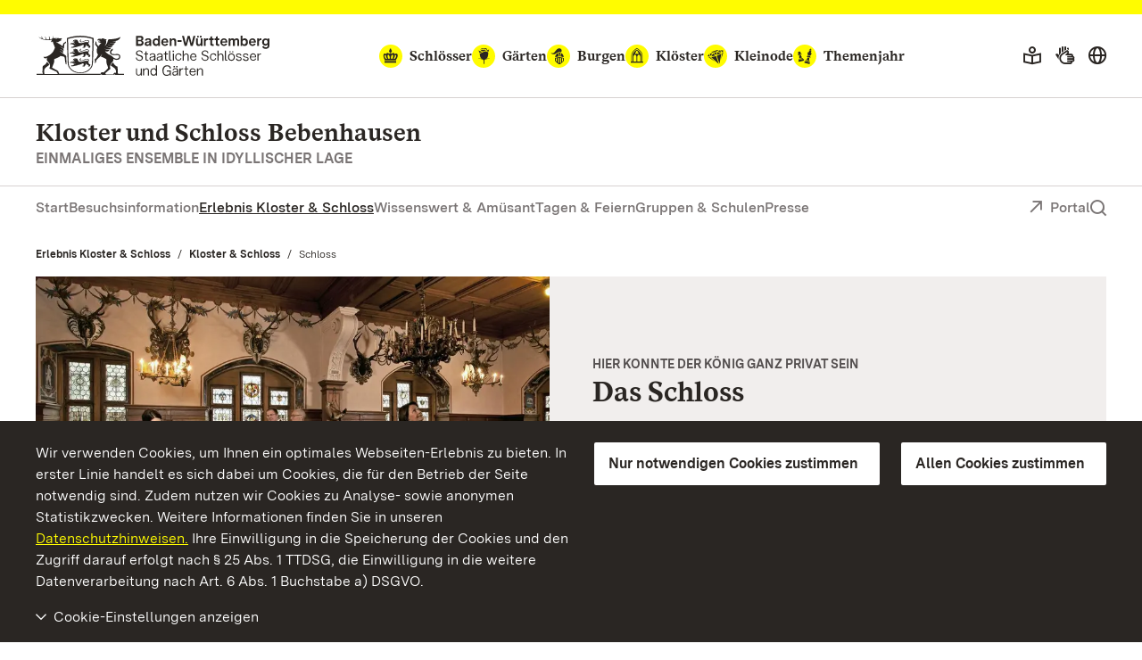

--- FILE ---
content_type: text/css; charset=utf-8
request_url: https://www.kloster-bebenhausen.de/build/Css/171.css
body_size: 842
content:
@font-face{font-family:BaWueSans;font-style:normal;font-weight:400;src:url(../Fonts/BaWueSansWeb-Regular.woff2) format("woff2"),url(../Fonts/BaWueSansWeb-Regular.woff) format("woff")}@font-face{font-family:BaWueSans;font-style:italic;font-weight:400;src:url(../Fonts/BaWueSansWeb-RegularItalic.woff2) format("woff2"),url(../Fonts/BaWueSansWeb-RegularItalic.woff) format("woff")}@font-face{font-family:BaWueSans;font-style:normal;font-weight:600;src:url(../Fonts/BaWueSansWeb-SemiBold.woff2) format("woff2"),url(../Fonts/BaWueSansWeb-SemiBold.woff) format("woff")}@font-face{font-family:BaWueSans;font-style:italic;font-weight:600;src:url(../Fonts/BaWueSansWeb-SemiBoldItalic.woff2) format("woff2"),url(../Fonts/BaWueSansWeb-SemiBoldItalic.woff) format("woff")}@font-face{font-family:BaWueSans;font-style:normal;font-weight:700;src:url(../Fonts/BaWueSansWeb-Bold.woff2) format("woff2"),url(../Fonts/BaWueSansWeb-Bold.woff) format("woff")}@font-face{font-family:BaWueSans;font-style:italic;font-weight:700;src:url(../Fonts/BaWueSansWeb-BoldItalic.woff2) format("woff2"),url(../Fonts/BaWueSansWeb-BoldItalic.woff) format("woff")}@font-face{font-family:"BaWueSerif";font-style:normal;font-weight:400;src:url(../Fonts/BaWueSerifWeb-Regular.woff2) format("woff2"),url(../Fonts/BaWueSerifWeb-Regular.woff) format("woff")}@font-face{font-family:"BaWueSerif";font-style:normal;font-weight:700;src:url(../Fonts/BaWueSerifWeb-Bold.woff2) format("woff2"),url(../Fonts/BaWueSerifWeb-Bold.woff) format("woff")}@font-face{font-family:Estonia;font-style:normal;font-weight:400;src:url(../Fonts/estonia-v11-latin-regular.woff2) format("woff2"),url(../Fonts/estonia-v11-latin-regular.ttf) format("truetype")}.adteaser{opacity:1;--margin:7.5rem;--text-wrap-margin:1.5rem 0.75rem;--eyecatcher-size:2rem;margin-bottom:var(--margin)}@media print,screen and (min-width:47.9375em){.adteaser{--eyecatcher-size:3.5rem}}@media print,screen and (min-width:62em){.adteaser{--text-wrap-margin:.5rem 3rem .5rem 0}}.adteaser .linktrigger,.adteaser a{position:relative;width:100%!important}.adteaser .linktrigger:hover{cursor:pointer;outline:2px solid #544f4f}.adteaser .teaser{position:relative}.adteaser .teaser .row{margin-left:-1.5rem;margin-right:-1.5rem}.adteaser .teaser .row>.column{padding-left:1.5rem;padding-right:1.5rem}.adteaser .wrap{background-color:#f1eeed}.adteaser .video-wrap,.adteaser picture img{height:auto;position:relative;width:100%}.adteaser .video-wrap embed,.adteaser .video-wrap iframe,.adteaser .video-wrap object,.adteaser picture img embed,.adteaser picture img iframe,.adteaser picture img object{height:100%;left:0;position:absolute;top:0;width:100%}.adteaser .eyecatcher{background-color:#fffc00;border-radius:50%;display:inline-block}.adteaser .eyecatcher .icon{display:inline-block;font-size:calc(var(--eyecatcher-size)*.825);font-weight:700;height:var(--eyecatcher-size);line-height:1;padding:calc(var(--eyecatcher-size)*.0875);text-align:center;width:var(--eyecatcher-size)}@media print,screen and (min-width:47.9375em){.adteaser .eyecatcher{position:absolute;right:var(--eyecatcher-size);top:0;transform:translateY(-50%)}}.adteaser .text-wrap{margin:var(--text-wrap-margin)}.adteaser .text-wrap:has(.eyecatcher){align-items:flex-start;display:flex}.adteaser .text-wrap:has(.eyecatcher) .headline-wrap{margin-left:.5rem}@media print,screen and (min-width:62em){.adteaser .text-wrap:has(.eyecatcher) .headline-wrap{margin:0}}.adteaser .text-wrap .text .headline-wrap{display:flex;flex-direction:column;margin-bottom:0}.adteaser .text-wrap .text .headline-wrap .twolines:not(:last-child){margin-bottom:0}.adteaser .text-wrap .text .overline{color:#544f4f;order:1}.adteaser .text-wrap .text .headline{margin-bottom:1rem;order:2}@media print,screen and (min-width:47.9375em){.adteaser .text-wrap .text .headline{margin-bottom:1.5rem}}.adteaser .text-wrap .text p{font-size:1rem;line-height:1.5;margin:0}.adteaser .text-wrap .text p+p{margin-top:1em}@media print{.adteaser{display:none}}

--- FILE ---
content_type: text/css; charset=utf-8
request_url: https://www.kloster-bebenhausen.de/build/Css/839.css
body_size: 819
content:
@font-face{font-family:BaWueSans;font-style:normal;font-weight:400;src:url(../Fonts/BaWueSansWeb-Regular.woff2) format("woff2"),url(../Fonts/BaWueSansWeb-Regular.woff) format("woff")}@font-face{font-family:BaWueSans;font-style:italic;font-weight:400;src:url(../Fonts/BaWueSansWeb-RegularItalic.woff2) format("woff2"),url(../Fonts/BaWueSansWeb-RegularItalic.woff) format("woff")}@font-face{font-family:BaWueSans;font-style:normal;font-weight:600;src:url(../Fonts/BaWueSansWeb-SemiBold.woff2) format("woff2"),url(../Fonts/BaWueSansWeb-SemiBold.woff) format("woff")}@font-face{font-family:BaWueSans;font-style:italic;font-weight:600;src:url(../Fonts/BaWueSansWeb-SemiBoldItalic.woff2) format("woff2"),url(../Fonts/BaWueSansWeb-SemiBoldItalic.woff) format("woff")}@font-face{font-family:BaWueSans;font-style:normal;font-weight:700;src:url(../Fonts/BaWueSansWeb-Bold.woff2) format("woff2"),url(../Fonts/BaWueSansWeb-Bold.woff) format("woff")}@font-face{font-family:BaWueSans;font-style:italic;font-weight:700;src:url(../Fonts/BaWueSansWeb-BoldItalic.woff2) format("woff2"),url(../Fonts/BaWueSansWeb-BoldItalic.woff) format("woff")}@font-face{font-family:"BaWueSerif";font-style:normal;font-weight:400;src:url(../Fonts/BaWueSerifWeb-Regular.woff2) format("woff2"),url(../Fonts/BaWueSerifWeb-Regular.woff) format("woff")}@font-face{font-family:"BaWueSerif";font-style:normal;font-weight:700;src:url(../Fonts/BaWueSerifWeb-Bold.woff2) format("woff2"),url(../Fonts/BaWueSerifWeb-Bold.woff) format("woff")}@font-face{font-family:Estonia;font-style:normal;font-weight:400;src:url(../Fonts/estonia-v11-latin-regular.woff2) format("woff2"),url(../Fonts/estonia-v11-latin-regular.ttf) format("truetype")}.detail-index{margin-bottom:2.5rem;margin-top:2.5rem;opacity:1}.detail-index .accordion .headline{color:#000;font-family:BaWueSans,Geneva,Verdana,Calibri,sans-serif;font-size:1rem;font-weight:400;line-height:1.5;margin-bottom:0}.detail-index .accordion .accordion-title{align-items:center;background-color:#d7d2d1;border:0;border-bottom:1px solid #544f4f;border-radius:.25rem .25rem 0 0;column-gap:.5rem;display:grid;grid-template-columns:1fr auto;padding:.5rem .5rem .5rem 1rem}.detail-index .accordion .accordion-title:before{content:none}.detail-index .accordion .accordion-title:hover{box-shadow:0 1px #544f4f;text-decoration:none}.detail-index .accordion .accordion-title .icon{color:#544f4f;margin-right:.5rem}.detail-index .accordion .accordion-title .icon:before{background-color:transparent;font-size:1rem;padding:0}.detail-index .accordion .accordion-title .icon:last-of-type{margin-right:0}.detail-index .accordion .accordion-title .accordion-icon{aspect-ratio:1/1;background-color:#f1eeed;border-radius:.25rem;display:grid;place-items:center;width:2rem}.detail-index .accordion .accordion-title .accordion-icon:before{background-color:transparent}.detail-index .accordion .accordion-item .accordion-icon:before{transform:rotate(0deg);transition:transform .1s}.detail-index .accordion .accordion-item.is-active .accordion-icon:before{transform:rotate(180deg);transition:transform .1s}.detail-index .accordion .accordion-content{background-color:#f1eeed;border:0;border-radius:0;padding:1.25rem}.detail-index .accordion .accordion-content .headline{margin-bottom:.75rem}.detail-index .accordion .accordion-content .headline:hover{color:#2a2623;font-weight:700}.detail-index .accordion .accordion-content ul{display:flex;flex-direction:column;gap:.75rem;list-style-type:none;margin:0;padding:0}.detail-index .accordion .accordion-content ul li{display:inline}.detail-index .accordion .accordion-content ul li a{display:inline-flex;gap:.5rem;hyphens:auto}.detail-index .accordion .accordion-content ul li a .text{color:#544f4f;font-family:BaWueSans,Geneva,Verdana,Calibri,sans-serif;font-size:1rem;font-weight:400;line-height:1.5}.detail-index .accordion .accordion-content ul li a:hover{text-decoration:none}.detail-index .accordion .accordion-content ul li a:hover .text{color:#2a2623;font-weight:700;text-decoration:underline}.detail-index .accordion .accordion-content ul li a .icon{margin:.125rem 0 0}.detail-index .accordion .accordion-content ul li a .icon:before{display:block;font-size:.8135rem}.detail-index .accordion .accordion-content ul li.hassub>ul{margin-left:2rem;margin-top:.75rem}.detail-index .accordion .accordion-content ul li.hassub ul{margin-left:2rem}.marginal-column .detail-index{margin-top:0}

--- FILE ---
content_type: text/css; charset=utf-8
request_url: https://www.kloster-bebenhausen.de/build/Css/567.css
body_size: 988
content:
@font-face{font-family:BaWueSans;font-style:normal;font-weight:400;src:url(../Fonts/BaWueSansWeb-Regular.woff2) format("woff2"),url(../Fonts/BaWueSansWeb-Regular.woff) format("woff")}@font-face{font-family:BaWueSans;font-style:italic;font-weight:400;src:url(../Fonts/BaWueSansWeb-RegularItalic.woff2) format("woff2"),url(../Fonts/BaWueSansWeb-RegularItalic.woff) format("woff")}@font-face{font-family:BaWueSans;font-style:normal;font-weight:600;src:url(../Fonts/BaWueSansWeb-SemiBold.woff2) format("woff2"),url(../Fonts/BaWueSansWeb-SemiBold.woff) format("woff")}@font-face{font-family:BaWueSans;font-style:italic;font-weight:600;src:url(../Fonts/BaWueSansWeb-SemiBoldItalic.woff2) format("woff2"),url(../Fonts/BaWueSansWeb-SemiBoldItalic.woff) format("woff")}@font-face{font-family:BaWueSans;font-style:normal;font-weight:700;src:url(../Fonts/BaWueSansWeb-Bold.woff2) format("woff2"),url(../Fonts/BaWueSansWeb-Bold.woff) format("woff")}@font-face{font-family:BaWueSans;font-style:italic;font-weight:700;src:url(../Fonts/BaWueSansWeb-BoldItalic.woff2) format("woff2"),url(../Fonts/BaWueSansWeb-BoldItalic.woff) format("woff")}@font-face{font-family:"BaWueSerif";font-style:normal;font-weight:400;src:url(../Fonts/BaWueSerifWeb-Regular.woff2) format("woff2"),url(../Fonts/BaWueSerifWeb-Regular.woff) format("woff")}@font-face{font-family:"BaWueSerif";font-style:normal;font-weight:700;src:url(../Fonts/BaWueSerifWeb-Bold.woff2) format("woff2"),url(../Fonts/BaWueSerifWeb-Bold.woff) format("woff")}@font-face{font-family:Estonia;font-style:normal;font-weight:400;src:url(../Fonts/estonia-v11-latin-regular.woff2) format("woff2"),url(../Fonts/estonia-v11-latin-regular.ttf) format("truetype")}.detail-tags{margin-bottom:2.5rem;opacity:1}.detail-tags h2,.detail-tags h3{color:#2a2623;font-family:BaWueSans,Geneva,Verdana,Calibri,sans-serif;font-style:normal;font-weight:700}.detail-tags h2{font-size:1.25rem;margin:0}.detail-tags h3{font-size:1rem;margin-bottom:.875rem}.detail-tags .headline-icon-wrapper{border-top:1px solid #d7d2d1;display:inline-flex;flex-direction:column;margin-bottom:1.5rem;padding-top:.75rem}.detail-tags .icon-block{display:inline-flex;flex-direction:row;gap:.75rem;margin-bottom:.5rem}.detail-tags .icon-block .icon{background-color:transparent;box-sizing:border-box;color:#2a2623;font-size:1.125rem}.detail-tags .rubric{--tags-flex-direction:row;margin-bottom:1.5rem}@media print,screen and (min-width:62em){.detail-tags .rubric{--tags-flex-direction:column}}.detail-tags .rubric:nth-last-child(-n+2){margin-bottom:2rem}.detail-tags .rubric .tags{align-items:flex-start;display:inline-flex;flex-direction:var(--tags-flex-direction);flex-wrap:wrap;gap:.5rem}.detail-tags .rubric .tags:last-child{margin-bottom:0}.detail-tags .rubric input[type=checkbox]{border:none;height:0;outline:none;overflow:hidden;position:absolute;width:0;clip:rect(0,0,0,0)}.detail-tags .rubric input[type=checkbox]+label{background-color:#f1eeed;border-radius:.25rem;color:#544f4f;font-family:BaWueSans,Geneva,Verdana,Calibri,sans-serif;font-size:.875rem;font-weight:700;line-height:1.2;margin:0;padding:.25rem .5rem}.detail-tags .rubric input[type=checkbox]:checked+label,.detail-tags .rubric input[type=checkbox]:hover+label{background-color:#b0acab;color:#2a2623}.detail-tags .rubric input[type=checkbox]:focus-visible+label{outline:2px solid #1e90ff}.detail-tags .search-button{background-color:#7a7575;border:0;border-radius:.25rem;color:#fff;cursor:pointer;font-family:BaWueSans,Geneva,Verdana,Calibri,sans-serif;font-size:1rem;font-weight:700;line-height:1.3;margin:0;padding:.5rem .75rem}.detail-tags .search-button:focus{outline:2px solid #1e90ff}.detail-tags .search-button:disabled{cursor:not-allowed;opacity:.5}.detail-tags .search-button .icon{margin-right:.75rem;position:relative;top:.125rem}.detail-tags [data-overlay-container] [data-overlay-content]{background-color:#fff;bottom:auto;height:auto;left:0;padding:2.5rem;position:fixed;right:0;right:auto;top:0;width:100%}@media print,screen and (min-width:47.9375em){.detail-tags [data-overlay-container] [data-overlay-content]{bottom:auto;height:auto;left:50%;max-width:50%;right:auto;top:50%;transform:translate(-50%,-50%);width:auto}}.detail-tags [data-overlay-container] .closeoverlay{background-color:rgba(0,0,0,.5)}.detail-tags [data-overlay-container] .headline:before{content:none}.detail-tags [data-overlay-container] .closebutton{padding:.25rem .75rem;width:auto}

--- FILE ---
content_type: application/javascript; charset=utf-8
request_url: https://www.kloster-bebenhausen.de/build/Js/171.js
body_size: 683
content:
"use strict";(self.webpackChunkssg_frontend=self.webpackChunkssg_frontend||[]).push([[171],{5171:(e,t,r)=>{r.r(t),r.d(t,{AdTeaserManager:()=>u});var n=r(4467),a=r(3029),i=r(2901),s=r(4692),o=r.n(s),c=r(5175);r(8551),r(9343);function f(e,t){var r=Object.keys(e);if(Object.getOwnPropertySymbols){var n=Object.getOwnPropertySymbols(e);t&&(n=n.filter((function(t){return Object.getOwnPropertyDescriptor(e,t).enumerable}))),r.push.apply(r,n)}return r}c.A.smallBreakpoint,c.A.mediumBreakpoint,c.A.smallBreakpoint;var p=function(){return(0,i.A)((function e(t){(0,a.A)(this,e),o()(t),this.elem=t,this.type=o()("body").hasClass("brand-management"),this.initEvents()}),[{key:"initEvents",value:function(){o()("a",this.elem).on("click",(function(e){var t,r=o()(this).attr("href");t="img-pagewide"===o()(this).data("fancybox")?"Bild":"iframe-pagewide"===o()(this).data("fancybox")?"Video / Iframe":void 0!==o()(this).data("fancybox")?o()(this).data("fancybox"):"Link","undefined"!=typeof _paq&&""!==t&&""!==r&&_paq.push(["trackEvent","adteaser","Inhaltstyp - "+t,"adteaser-URL - "+r])}))}}])}(),u=(0,i.A)((function e(){(0,a.A)(this,e),this.AdTeasers=o()(".adteaser").toArray().reduce((function(e,t){return function(e){for(var t=1;t<arguments.length;t++){var r=null!=arguments[t]?arguments[t]:{};t%2?f(Object(r),!0).forEach((function(t){(0,n.A)(e,t,r[t])})):Object.getOwnPropertyDescriptors?Object.defineProperties(e,Object.getOwnPropertyDescriptors(r)):f(Object(r)).forEach((function(t){Object.defineProperty(e,t,Object.getOwnPropertyDescriptor(r,t))}))}return e}((0,n.A)({},t,new p(t)),e)}),{})}))}}]);

--- FILE ---
content_type: image/svg+xml
request_url: https://www.schloesser-und-gaerten.de/build/Assets/Header/wappen/ssg-logo.svg
body_size: 5372
content:
<?xml version="1.0" encoding="UTF-8"?>
<svg id="Ebene_1" xmlns="http://www.w3.org/2000/svg" version="1.1" viewBox="0 0 263 45">
  <!-- Generator: Adobe Illustrator 29.2.1, SVG Export Plug-In . SVG Version: 2.1.0 Build 116)  -->
  <defs>
    <style>
      .st0 {
        fill: #2a2623;
      }
    </style>
  </defs>
  <path class="st0" d="M112.5.2h5.2c2,0,3,1.4,3,2.8s-.6,2.2-1.7,2.6c1.4.4,2,1.5,2,2.7s-1.3,3.2-3.6,3.2h-4.9V.2h0ZM118.5,3.4c0-.7-.4-1.2-1.4-1.2h-2.5v2.6h2.4c1,0,1.5-.6,1.5-1.3ZM118.9,7.8c0-.8-.5-1.5-1.6-1.5h-2.6v3h2.5c1.2,0,1.7-.7,1.7-1.6Z"/>
  <path class="st0" d="M122.2,9.1c0-1.8,1.4-2.3,2.6-2.5l1.7-.2c.6,0,1-.2,1-.9s-.5-1-1.4-1-1.6.4-1.8,1.2l-1.9-.4c.4-1.6,1.8-2.4,3.8-2.4s3.3.9,3.3,2.8v5.7h-1.9v-1.4c-.5,1-1.4,1.6-2.8,1.6s-2.7-.9-2.7-2.5h0ZM127.5,8v-.5c-.3.1-.6.2-1.1.3h-.9c-.6.2-1.3.4-1.3,1.1s.4,1,1.2,1c1.2,0,2-.8,2-1.9h0Z"/>
  <path class="st0" d="M131.1,7.3c0-2.6,1.3-4.3,3.6-4.3s2,.5,2.5,1.3V0h2v11.4h-1.9v-1.4c-.3.8-1.2,1.5-2.6,1.5-2.3,0-3.6-1.7-3.6-4.3h0ZM137.2,7.2c0-1.4-.7-2.4-2-2.4s-2,.9-2,2.4.7,2.4,2,2.4,2-1,2-2.5h0Z"/>
  <path class="st0" d="M140.8,7.4c0-2.5,1.4-4.4,4-4.4s3.8,1.9,3.8,4.3v.5h-5.8c.1,1.4.8,2.1,2,2.1s1.5-.4,1.7-1.1l1.9.4c-.5,1.5-1.8,2.3-3.7,2.3s-4-1.5-4-4.2h0ZM146.6,6.4c0-1.2-.6-1.8-1.8-1.8s-1.7.6-1.9,1.8h3.7Z"/>
  <path class="st0" d="M150.1,3.1h2v1.3c.5-1,1.4-1.4,2.6-1.4,1.9,0,2.8,1.1,2.8,3v5.4h-2.1v-5.1c0-1-.6-1.5-1.4-1.5s-1.8.7-1.8,2.1v4.5h-2s0-8.3,0-8.3Z"/>
  <path class="st0" d="M159,5h4.4v1.9h-4.4s0-1.9,0-1.9Z"/>
  <path class="st0" d="M164,.2h2.2l2,8.4,2.1-8.4h2.4l2.1,8.4,2-8.4h2.2l-2.9,11.2h-2.4l-2.2-8.3-2.2,8.3h-2.4l-2.9-11.2h0Z"/>
  <path class="st0" d="M179.8,8.6V3.1h2v5.1c0,1,.5,1.5,1.4,1.5s1.7-.8,1.7-2.1V3.1h2.1v8.3h-1.9v-1.4c-.4,1.1-1.3,1.6-2.5,1.6-1.8,0-2.8-1.1-2.8-3h0ZM181,.2h1.8v1.9h-1.8V.2ZM184.1.2h1.8v1.9h-1.8V.2Z"/>
  <path class="st0" d="M188.5,3.1h2v1.5c.3-1,1-1.6,2-1.6h.7v2h-.7c-1.4,0-2,.8-2,2.3v4.1h-2V3.1Z"/>
  <path class="st0" d="M195.7,9v-4.1h-1.4v-1.8h1.4v-1.9l2.1-.6v2.5h1.7v1.8h-1.7v3.8c0,.6.2.9.8.9h1v1.8h-1.6c-1.6,0-2.4-.8-2.4-2.4h0Z"/>
  <path class="st0" d="M201.9,9v-4.1h-1.4v-1.8h1.4v-1.9l2.1-.6v2.5h1.7v1.8h-1.7v3.8c0,.6.2.9.8.9h1v1.8h-1.6c-1.6,0-2.4-.8-2.4-2.4h0Z"/>
  <path class="st0" d="M207,7.4c0-2.5,1.4-4.4,4-4.4s3.8,1.9,3.8,4.3v.5h-5.8c.1,1.4.8,2.1,2,2.1s1.5-.4,1.7-1.1l1.9.4c-.5,1.5-1.8,2.3-3.7,2.3s-4-1.5-4-4.2h0ZM212.8,6.4c0-1.2-.6-1.8-1.8-1.8s-1.7.6-1.9,1.8h3.7Z"/>
  <path class="st0" d="M216.3,3.1h2v1.2c.4-.9,1.3-1.4,2.3-1.4s1.9.5,2.2,1.5c.5-1.1,1.5-1.5,2.6-1.5s2.6.9,2.6,2.7v5.8h-2v-5.3c0-.9-.5-1.3-1.3-1.3s-1.5.6-1.5,1.8v4.8h-2.1v-5.3c0-.9-.5-1.3-1.3-1.3s-1.5.6-1.5,1.8v4.8h-2.1V3.1h0Z"/>
  <path class="st0" d="M231.6,10.1v1.3h-1.9V0h2v4.4c.4-.8,1.3-1.4,2.6-1.4,2.3,0,3.6,1.7,3.6,4.3s-1.4,4.3-3.6,4.3-2.3-.7-2.6-1.5h0ZM235.7,7.3c0-1.5-.7-2.4-2-2.4s-2,.9-2,2.4.7,2.4,2,2.4,2-1,2-2.4h0Z"/>
  <path class="st0" d="M239,7.4c0-2.5,1.4-4.4,4-4.4s3.8,1.9,3.8,4.3v.5h-5.8c.1,1.4.8,2.1,2,2.1s1.5-.4,1.7-1.1l1.9.4c-.5,1.5-1.8,2.3-3.7,2.3s-4-1.5-4-4.2h0ZM244.7,6.4c0-1.2-.6-1.8-1.8-1.8s-1.7.6-1.9,1.8h3.7Z"/>
  <path class="st0" d="M248.3,3.1h2v1.5c.3-1,1-1.6,2-1.6h.7v2h-.7c-1.4,0-2,.8-2,2.3v4.1h-2V3.1Z"/>
  <path class="st0" d="M253.9,12.1l2-.4c.1.8.7,1.4,2,1.4s2.1-.7,2.1-1.9v-1.4c-.4.9-1.4,1.4-2.6,1.4-1.9,0-3.6-1.3-3.6-4s1.7-4.1,3.7-4.1,2.1.5,2.5,1.3v-1.1h2v7.7c0,2.6-1.9,3.8-4.1,3.8s-3.5-.9-4-2.6h0ZM259.9,7.1c0-1.5-.8-2.3-2-2.3s-2,.7-2,2.3.9,2.2,2,2.2,2-.7,2-2.3Z"/>
  <path class="st0" d="M112.1,24.7l1.2-.2c.1,1.9,1.4,2.7,3.1,2.7s2.5-.7,2.5-2-.9-1.7-2-2.1l-1.7-.5c-1.9-.6-2.8-1.4-2.8-3s1.5-3.1,3.7-3.1,3.7.9,3.9,2.9l-1.2.2c0-1.6-1.3-2.1-2.7-2.1s-2.4.6-2.4,1.9.8,1.7,2.1,2l1.6.5c1.7.5,2.8,1.2,2.8,3s-1.7,3.3-3.8,3.3-4.1-1.4-4.2-3.6h0Z"/>
  <path class="st0" d="M123,26.1v-5h-1.5v-1h1.5v-2.3l1.2-.3v2.6h1.9v1h-1.9v4.9c0,.8.2,1.1,1,1.1h1v1h-1.2c-1.3,0-2-.6-2-2h0Z"/>
  <path class="st0" d="M127.5,25.9c0-1.6,1.1-2.2,2.4-2.4l1.8-.3c.6,0,1.2-.3,1.2-1.1s-.6-1.4-1.8-1.4-2.1.5-2.2,1.5l-1.1-.2c.3-1.5,1.5-2.2,3.4-2.2s3,.8,3,2.5v5.7h-1.1v-1.6c-.5,1.1-1.5,1.8-2.9,1.8s-2.6-.8-2.6-2.3h0ZM132.9,24.6v-.8c-.3.2-.7.3-1.4.4l-1.2.2c-.7,0-1.7.3-1.7,1.4s.7,1.4,1.6,1.4c1.4,0,2.6-1,2.6-2.6Z"/>
  <path class="st0" d="M135.6,25.9c0-1.6,1.1-2.2,2.4-2.4l1.8-.3c.6,0,1.2-.3,1.2-1.1s-.6-1.4-1.8-1.4-2.1.5-2.2,1.5l-1.1-.2c.3-1.5,1.5-2.2,3.4-2.2s3,.8,3,2.5v5.7h-1.1v-1.6c-.5,1.1-1.5,1.8-2.9,1.8s-2.6-.8-2.6-2.3h0ZM141,24.6v-.8c-.3.2-.7.3-1.4.4l-1.2.2c-.7,0-1.7.3-1.7,1.4s.7,1.4,1.6,1.4c1.4,0,2.6-1,2.6-2.6Z"/>
  <path class="st0" d="M145.1,26.1v-5h-1.5v-1h1.5v-2.3l1.2-.3v2.6h1.9v1h-1.9v4.9c0,.8.2,1.1,1,1.1h1v1h-1.2c-1.3,0-2-.6-2-2h0Z"/>
  <path class="st0" d="M149.6,26.4v-9.7h1.2v9.4c0,.6.2,1,.9,1h.5v1h-.9c-1.1,0-1.7-.5-1.7-1.7h0Z"/>
  <path class="st0" d="M153.6,16.8h1.3v1.5h-1.3v-1.5ZM153.7,20h1.2v8h-1.2v-8Z"/>
  <path class="st0" d="M156.4,24.1c0-2.3,1.2-4.3,3.8-4.3s3,.9,3.2,2.6l-1.2.2c0-1.2-.9-1.8-2.1-1.8-1.8,0-2.6,1.3-2.6,3.1s.7,3.1,2.5,3.1,2-.6,2.2-1.9l1.1.2c-.3,1.7-1.5,2.7-3.4,2.7s-3.6-1.9-3.6-4.1h0Z"/>
  <path class="st0" d="M164.9,16.7h1.2v5c.5-1,1.4-1.7,2.8-1.7s2.6,1,2.6,2.7v5.5h-1.2v-5.3c0-1.3-.7-1.9-1.8-1.9s-2.5,1.1-2.5,2.9v4.2h-1.2v-11.4h0Z"/>
  <path class="st0" d="M173.1,24.1c0-2.5,1.4-4.3,3.7-4.3s3.4,1.8,3.4,4.2v.3h-5.9c0,1.9,1.1,2.8,2.6,2.8s1.8-.5,2.2-1.5l1.1.2c-.5,1.5-1.7,2.3-3.4,2.3s-3.7-1.5-3.7-4.1h0ZM179,23.4c-.1-1.5-.7-2.5-2.2-2.5s-2.3,1-2.5,2.5h4.7Z"/>
  <path class="st0" d="M185.7,24.7l1.2-.2c.1,1.9,1.4,2.7,3.1,2.7s2.5-.7,2.5-2-.9-1.7-2-2.1l-1.7-.5c-1.9-.6-2.8-1.4-2.8-3s1.5-3.1,3.7-3.1,3.7.9,3.9,2.9l-1.2.2c0-1.6-1.3-2.1-2.7-2.1s-2.4.6-2.4,1.9.8,1.7,2.1,2l1.6.5c1.7.5,2.8,1.2,2.8,3s-1.7,3.3-3.8,3.3-4.1-1.4-4.2-3.6h0Z"/>
  <path class="st0" d="M195.3,24.1c0-2.3,1.2-4.3,3.8-4.3s3,.9,3.2,2.6l-1.2.2c0-1.2-.9-1.8-2.1-1.8-1.8,0-2.6,1.3-2.6,3.1s.7,3.1,2.5,3.1,2-.6,2.2-1.9l1.1.2c-.3,1.7-1.5,2.7-3.4,2.7s-3.6-1.9-3.6-4.1h0Z"/>
  <path class="st0" d="M203.8,16.7h1.2v5c.5-1,1.4-1.7,2.8-1.7s2.6,1,2.6,2.7v5.5h-1.2v-5.3c0-1.3-.7-1.9-1.8-1.9s-2.5,1.1-2.5,2.9v4.2h-1.2v-11.4h0Z"/>
  <path class="st0" d="M212.1,26.4v-9.7h1.2v9.4c0,.6.2,1,.9,1h.5v1h-.9c-1.1,0-1.7-.5-1.7-1.7h0Z"/>
  <path class="st0" d="M215.6,24c0-2.6,1.5-4.2,3.8-4.2s3.8,1.6,3.8,4.2-1.5,4.2-3.8,4.2-3.8-1.6-3.8-4.2ZM222,24c0-2-1-3.1-2.6-3.1s-2.6,1.1-2.6,3.1,1,3.1,2.6,3.1,2.6-1.1,2.6-3.1ZM217.2,17.4h1.3v1.4h-1.3v-1.4ZM220.2,17.4h1.3v1.4h-1.3v-1.4Z"/>
  <path class="st0" d="M224.5,25.9l1.2-.3c.2,1.2,1.2,1.6,2.3,1.6s1.8-.4,1.8-1.3-.7-1.1-1.7-1.3l-1.1-.2c-1.2-.2-2.4-.7-2.4-2.2s1.2-2.3,2.9-2.3,2.9.8,3.1,2.2l-1.2.2c0-1-.9-1.4-2-1.4s-1.7.5-1.7,1.3.7,1.2,1.7,1.4l1,.2c1.3.3,2.5.6,2.5,2.2s-1.4,2.4-3,2.4-3.2-.7-3.4-2.4h0Z"/>
  <path class="st0" d="M232.3,25.9l1.2-.3c.2,1.2,1.2,1.6,2.3,1.6s1.8-.4,1.8-1.3-.7-1.1-1.7-1.3l-1.1-.2c-1.2-.2-2.4-.7-2.4-2.2s1.2-2.3,2.9-2.3,2.9.8,3.1,2.2l-1.2.2c0-1-.9-1.4-2-1.4s-1.7.5-1.7,1.3.7,1.2,1.7,1.4l1,.2c1.3.3,2.5.6,2.5,2.2s-1.4,2.4-3,2.4-3.2-.7-3.4-2.4h0Z"/>
  <path class="st0" d="M240,24.1c0-2.5,1.4-4.3,3.7-4.3s3.4,1.8,3.4,4.2v.3h-5.9c0,1.9,1.1,2.8,2.6,2.8s1.8-.5,2.2-1.5l1.1.2c-.5,1.5-1.7,2.3-3.4,2.3s-3.7-1.5-3.7-4.1h0ZM246,23.4c-.1-1.5-.7-2.5-2.2-2.5s-2.3,1-2.5,2.5h4.7Z"/>
  <path class="st0" d="M248.7,20h1.1v1.6c.4-1,1.1-1.7,2.3-1.7h.5v1.1h-.5c-1.7,0-2.4,1.2-2.4,3v4h-1.2v-8h0Z"/>
  <path class="st0" d="M112.4,42.2v-5.5h1.2v5.3c0,1.3.7,1.9,1.7,1.9,1.5,0,2.4-1.3,2.4-3v-4.2h1.2v8h-1.1v-1.6c-.5,1.1-1.4,1.7-2.7,1.7s-2.6-1-2.6-2.7h0Z"/>
  <path class="st0" d="M120.5,36.7h1.1v1.6c.4-1,1.4-1.8,2.8-1.8s2.6,1,2.6,2.7v5.5h-1.2v-5.3c0-1.3-.7-1.9-1.8-1.9s-2.5,1.1-2.5,2.9v4.2h-1.2v-8h0Z"/>
  <path class="st0" d="M128.5,40.7c0-2.2,1.1-4.2,3.5-4.2s2.3.7,2.7,1.5v-4.7h1.2v11.4h-1.1v-1.6c-.4,1-1.2,1.8-2.7,1.8-2.5,0-3.5-2-3.5-4.2ZM134.7,40.6c0-1.7-.8-3.1-2.5-3.1s-2.5,1.4-2.5,3.1.7,3.1,2.5,3.1,2.6-1.4,2.6-3.2h0Z"/>
  <path class="st0" d="M142,39.2c0-3.9,2.2-6,5.2-6s4.1,1.3,4.4,3.5l-1.2.3c-.2-1.7-1.4-2.7-3.2-2.7s-3.9,1.6-3.9,4.8,1,4.8,3.7,4.8,3.4-1.6,3.4-3.7h0c0,0-3.4,0-3.4,0v-1.1h4.6v5.7h-1.1v-1.8c-.7,1.3-1.9,2.1-3.6,2.1-3.4,0-4.8-2.7-4.8-5.8Z"/>
  <path class="st0" d="M153.1,42.6c0-1.6,1.1-2.2,2.4-2.4l1.8-.3c.6,0,1.2-.3,1.2-1.1s-.6-1.4-1.8-1.4-2.1.5-2.2,1.5l-1.1-.2c.3-1.5,1.5-2.2,3.4-2.2s3,.8,3,2.5v5.7h-1.1v-1.6c-.5,1.1-1.5,1.8-2.9,1.8s-2.6-.8-2.6-2.3h0ZM158.6,41.2v-.8c-.3.2-.7.3-1.4.4l-1.2.2c-.7,0-1.7.3-1.7,1.4s.7,1.4,1.6,1.4c1.4,0,2.6-1,2.6-2.6ZM154.6,34h1.3v1.4h-1.3v-1.4ZM157.6,34h1.3v1.4h-1.3v-1.4Z"/>
  <path class="st0" d="M161.3,36.7h1.1v1.6c.4-1,1.1-1.7,2.3-1.7h.5v1.1h-.5c-1.7,0-2.4,1.2-2.4,3v4h-1.2v-8h0Z"/>
  <path class="st0" d="M167.9,42.7v-5h-1.5v-1h1.5v-2.3l1.2-.3v2.6h1.9v1h-1.9v4.9c0,.8.2,1.1,1,1.1h1v1h-1.2c-1.3,0-2-.6-2-2h0Z"/>
  <path class="st0" d="M172.3,40.8c0-2.5,1.4-4.3,3.7-4.3s3.4,1.8,3.4,4.2v.3h-5.9c0,1.9,1.1,2.8,2.6,2.8s1.8-.5,2.2-1.5l1.1.2c-.5,1.5-1.7,2.3-3.4,2.3s-3.7-1.5-3.7-4.1h0ZM178.3,40c-.1-1.5-.7-2.5-2.2-2.5s-2.3,1-2.5,2.5h4.7Z"/>
  <path class="st0" d="M181,36.7h1.1v1.6c.4-1,1.4-1.8,2.8-1.8s2.6,1,2.6,2.7v5.5h-1.2v-5.3c0-1.3-.7-1.9-1.8-1.9s-2.5,1.1-2.5,2.9v4.2h-1.2v-8h0Z"/>
  <path class="st0" d="M93.5,43.4c0-.6-.6-1-1.2-1s-.1,0-.2,0c0,0,0,0,0,0v-.4c0-2.5-.2-4.9-.3-6.1,0,0,0-.3,0-.4,0-.1,0-.2,0-.3,0-.3,0-.5-.1-.5,0,0,0,0-.2-.1,0,0-.2,0-.2,0,0,0-.2,0-.3-.1-.2,0-.4-.1-.6-.3-.6-.3-1.1-.7-1.5-1.1-.4-.4-.8-.8-1-1.2-.4-.5-.7-1-.8-1.4,0-.1-.1-.2-.2-.3,0,0-.1-.1-.2,0-1.9,1-2.5,2.7-2.6,3.2.4.3,2.4,1.6,4.3,3.1h0c1.9,1.5,1.8,4.2,1.6,5.3-.3-.2-.7-.3-1-.3-1,0-1.9.8-1.9,1.9h-8.4c0-.4-.4-.8-.8-1,0-.2.1-.4.5-.7,0,0,4.9-4.2,5.1-4.3,0,0,.2-.2.2-.3,0-.2,0-.3,0-.4,0,0,0,0,0-.1-.3-.7-1-2.6.7-5.1.2-.4.5-.7.9-1.1.3-.3.4-.4.5-.5.4-.4.9-1.1,1.1-2,.2-.6.2-1.3,0-2,.7.4,1.6.9,2.6,1.1,1.5.3,2.6.1,3.5-.3,1.1-.6,1.7-1.7,1.8-2.7,0,0,0-.2,0-.3h0v-.3c0-.7-.2-1.4-.8-2-.4-.4-1-.6-1.8-.8-.6,0-1.3-.1-2.1,0-1.2.1-2.2.1-2.9,0-1,0-1.6-.2-1.9-.5-.3-.2-.4-.4-.5-.7-.2-.6-.1-1.1,0-1.5.1-.2.2-.4.3-.5.2-.2.3-.3.4-.4.1,0,.2-.2.3-.2.1-.1.2-.2.3-.3.3-.4.3-.9.3-1.3,0-.4-.1-.6-.2-.7,0,0,0,0,0,0,0,0-.2.1-.5.3-.4.2-.9.6-1.3,1-.4.4-.7.8-.9,1.3-.2.5-.3,1-.3,1.5s0,.9.3,1.3c.2.4.4.7.7.9.5.4,1.1.6,1.8.8.5.1,1,.2,1.6.2,1,0,1.9,0,2.8-.1,1,0,1.7,0,2.2.2.3.1.6.3.7.5.2.3.3.7.3,1.1,0,.7-.3,1.2-.7,1.6-.6.5-1.4.8-2.1.8s-1.3-.1-1.9-.4c-.5-.2-.9-.5-1.4-.8-.3-.2-.5-.4-.8-.7-.4-.3-.8-.7-1.3-1.1-.4-.3-.9-.6-1.5-.9-1.2-.5-2.1-1.1-2.9-1.6-.8-.5-1.5-1-2-1.6-.4-.3-.7-.6-1-.9,0,0-.4-.4-.4-.4h0s0,0,0,0c.2,0,.5,0,.8.1.3,0,.6.1.9.1.6,0,1.1,0,1.6-.1.4-.1.8-.4,1.1-.7.2-.3.4-.5.6-.8,0,0-.5,0-1.2-.2-.4,0-.8-.1-1.3-.2-.8-.2-1.5-.4-2-.6-.4-.2-.7-.3-.8-.3,0,0,0,0,0-.1,0,0,0,0,.1,0,.1,0,.3,0,.5.1,0,0,.2,0,.5.1s.6.2.9.2c.4,0,.8.2,1.3.2.3,0,.6,0,.9.1.4,0,.8,0,1.2,0,.3,0,.6-.2.8-.3.2-.1.3-.2.4-.4.4-.5.6-.9.7-1-1.5-.1-2.7-.3-3.6-.5-1-.2-1.6-.4-1.9-.5,0,0,0,0,0-.1,0,0,0,0,.1,0s.1,0,.2,0,.4,0,.5.1c.4,0,1,.2,1.7.3.6,0,1.3.1,2,.1.5,0,1,0,1.3-.3.3-.2.6-.4.8-.6.3-.5.6-.8.7-1-.7,0-1.4,0-2,0-.8,0-1.4-.1-2-.2-.7,0-1.2-.2-1.5-.2,0,0,0,0,0,0,0,0,0,0,0,0,0,0,0,0,0,0,0,0,.2,0,.3,0,0,0,.4,0,.5,0,.5,0,1.2.1,1.9.1.6,0,1.3,0,1.9,0,.7,0,1.1-.2,1.4-.4.3-.2.5-.4.7-.6,0,0,.1-.2.2-.2.2-.3.4-.7.5-.8-.5,0-.9,0-1.3.1-.9,0-1.7,0-2.4,0s-1.3-.1-1.6-.2c0,0-.2,0-.3,0,0,0-.2,0-.2,0,0,0,0,0,0,0,0,0,0,0,0,0h.2c0,0,.1,0,.2,0,.3,0,.8,0,1.3,0,.5,0,1.2,0,1.9,0,.5,0,1.1-.1,1.7-.2.3,0,.7-.2,1-.4.2-.1.4-.3.5-.5.3-.5.7-1.2.8-1.3-.9.1-1.7.2-2.4.2-1.1,0-2,0-2.6,0-.7,0-1.2,0-1.4-.1,0,0,0,0,0,0,0,0,0,0,0,0h.6c.7,0,1.7,0,2.9-.2.8,0,1.6-.2,2.4-.4.6-.1,1.1-.3,1.6-.4,1.1-.4,1.9-1,2.5-1.6s.9-1.3,1.1-1.8c0-.2.1-.3.1-.4s0-.3,0-.3c-1.4,1-3.5,1.6-5.6,2-2.3.4-4.5.6-5.8.7-.4,0-.8,0-1,0,0,0-.2,0-.4,0-.4,0-.6.2-.8.5-.1.1-.2.3-.2.5,0,0,0,.4-.1.4-.4,1.7-1,2.9-1.7,4-.5.7-1.1,1.4-1.8,2.2,0,0-.1.1-.2.2s0,0,0,0c0,0,0,0,0-.1,0,0,.1-.2.2-.3,0,0,0-.1.1-.2.1-.2.3-.5.4-.7.4-.6.7-1.4.9-2.2.2-.6.2-1.3.1-1.9,0-.3-.2-.7-.4-1,0,0,0,0,0,0,0,0,0,0,0,0,.5-.4.7-.8.7-1.1,0-.2,0-.4,0-.4,0,0-.4,0-.8,0-.4,0-.8,0-1.2-.3-.9-.5-1.6-.6-2.2-.7-1.2,0-1.9.4-2,.5-.2,0-1.4-.2-2.3,0-.6.2-1.2.5-1.4,1-.2.4-.2.8-.2,1,0,.1.1,0,.1,0,.4-.2.7-.3,1-.3s.6.1,1,.3c.6.3,1,.6,1.5,1.1,0,0,0,0,0,0,0,0,0,0,0,0h0c0,0,0,0,0,0-.5-.1-1-.2-1.3-.2-.6,0-1,.1-1.3.3-.2,0-.3.2-.4.3h0c0,0,0,0,0,.1,0,0,0,0,0,0h0s0,0,.1,0c.3,0,.8.2,1.4.4.2,0,.5.2.7.3.2,0,.4.2.6.3,0,0,0,0,.1,0,0,0,.1,0,.2,0s.2,0,.3,0c.1,0,.3-.1.4-.2s.2-.1.3-.2c.2,0,.2,0,.1,0,0,0,0,.1-.2.2,0,0,0,0,0,0-.2.1-.6.6-1.3,1.3-.5.5-1,1.2-1.7,2-.2.2-.4.5-.5.7,0,0-.3-.4-.5-.6-.3-.4-.7-.9-1.1-1.4-.3-.4-.6-.7-.7-.9.1-.2.2-.5.2-.8,0-.4-.1-.8-.3-1.1-.3-.4-.8-.7-1.3-.7h-.1s0,0,0,0v.2s0,0,0,0h0c.2,0,.4.2.5.4,0,.2.1.4.1.6,0,.2,0,.3-.1.5,0,.2-.2.3-.3.4,0,0,0,0,0,0v2c0,.1,0,.2.2.2.2,0,.3-.2.4-.3,0,0,0,0,0,0,0,0,.1.2.2.3.5.7,1.3,2.1,1.6,2.9-.7,1.4-.9,2.8-.7,4.1.2,1.4.8,2.7,1.5,3.5-.3.8-.8,1.8-1.3,2.6-.7,1.1-1.4,2.1-1.7,2.4h0c0,0,0,0,0,0,0-.1-.2-.2-.3-.3,0,0-.1,0-.2-.1-.1,0-.2,0-.2.2v2.3c0,0,0,0,0,0,.2.2.4.6.4,1,0,.6-.4,1-.8,1.1,0,0,0,0,0,0v.2s0,0,0,0h.1c.2,0,.3,0,.4,0,.5,0,.9-.4,1.1-.7.2-.3.4-.7.4-1.1,0-.2,0-.5,0-.7,0,0,0,0,0,0h0c0-.1,0-.2,0-.3.2-.3.7-.9,1.4-1.6.5-.5,1.1-1.1,1.7-1.6,0,0,.7-.6.9-.8.4-.4,1-.9,1.5-1.6.4-.5.7-1,.9-1.6,0,0,.1,0,.1,0,0,.2-.1.7-.3,1.1-.2.5-.6,1.2-1,1.7.5.2,1.1.4,1.8.7.7.3,1.5.7,2.2,1s1.3.7,1.7,1c.2.1.4.3.6.4,0,0,0,.4,0,.5-.1,1-.2,2.4.3,4.3.2.9.6,1.9,1.1,3.1.8,1.7,0,2.5-.4,2.9-.4.4-3.2,3.1-4.3,4.1-.3-.3-.8-.5-1.3-.5-1,0-1.9.8-1.9,1.9H26.3c-.1-.4-.3-.9-.4-1.2-.1-.3-.5-1.1-.5-1.2-.2-.5-.4-.8-.7-1-.3-.3-.6-.5-.9-.6-.5-.3-1.6-.8-3-1.6-.8-.4-1.6-.8-2.1-1.1-.4-.2-.3-.5-.2-.8.8-1.9,1.5-3.5,1.7-4.2.5-1.4.7-2.3.6-3.4,0-.4,0-.9,0-1.4,1.8-.7,4-1.6,5.1-2.2,1.1-.6,1.9-1.4,1.9-1.4,1.1.3,2.2.5,2.9.6,1.1.1,1.7.7,1.9,2.1.2,1.5.3,2.4.4,3.8,0,.5,0,.6.2.8,0,0,.2.1.2.1v1.4c0,0,1,.8,1,.8,0,0,0,0,0,0,0,0,.1,0,.1,0l-.2-7.9c0-1.3-.2-1.8-1.2-2.6-.2-.1-1.7-1.3-3.2-2.3-1-.7-1.9-1.4-2.4-1.7-.1,0-.2-.1-.2-.2,0,0,0,0,0-.1s0,0,.1,0c0,0,0,0,0,0,.5.2,1.3.6,3.1,1.9.1-.2.8-1.6-.5-2.7-1-.8-1.8-1.2-2.4-1.5,0,0-.1,0-.2-.1,0,0-.1,0,0-.1,0,0,0,0,.1,0s.2,0,.2,0c.5.2,1.7.5,3.4,2.1.2-.4.2-.8.2-1.3,0-.4-.2-.9-.8-1.4-1.1-.9-2.5-1.6-3.2-1.9,0,0,0,0-.1,0,0,0,0,0,0,0,0,0,0,0,0,0s0,0,.1,0c0,0,.1,0,.2,0,.7.2,2.4.7,4,2.2.2-.9.3-2,.4-2.9.1-1.1.2-2,.2-2,0-.5.2-.6.4-.8.2-.1.9-.5,1.2-.7.2-.1.2-.4.2-.4,0,0,0-1.1,0-1.3h0s0-.1-.1,0c0,0,0,0,0,0-.3.3-1.1.9-1.8,1.3-1,.7-1.1.8-1.3,1.7-.3,1.4-.6,2.3-.6,2.3-.8-.8-1.4-1.2-2.1-1.7s-1.4-.9-2.3-1.4c-1-.6-1.5-.9-1.9-1.2-.4-.2-.7-.5-1-.8,0,0,0,0,0-.1,0,0,0,0,0,0,.2.1.6.3,1,.4.2,0,.4.1.6.2.4,0,.6,0,.8-.2.5-.5,1.1-.7,1.7-.9.8-.2,1.5-.3,1.7-.3.2,0,.3-.4,0-.4-.3,0-1-.1-1.3-.2-.1,0-.2-.2,0-.3.1,0,.5-.2,1.2-.5.4-.2.8-.3.8-.9,0,0,0-.1,0-.2v-.2c0,0,0-.1,0-.2-.1-.1-.3-.2-.5-.1-.4,0-1.2,0-2.6,0-.8,0-1.8-.2-2.9-.2-.7,0-1.4,0-2.1,0-.3,0-.6.1-.9.2,0,0-.1,0-.2,0-.1,0-.2,0-.2-.1,0,0,0,0,0-.1,0-.7-.1-1.1-.2-1.5,0-.3-.2-.5-.2-.6,0,0,0-.2-.1-.2,0,0,0-.2-.1-.2,0,0,0,0,0,0h0s0,0,0,.1c0,.5.4,1.6-.2,2.5-.2.4-.7.8-1.4,1-.4.1-.8.3-1.5.4-.1-.9-.3-1.6-.5-2.2-.3-.7-.6-1.1-.7-1.2-.2-.2-.3,0-.2,0,0,0,0,.1,0,.2,0,.2.2.6.3,1.1.1.6.2,1.4.1,2.1-.2,0-.6,0-1.7.1-.5,0-1,0-1.7,0,0-.7-.2-1.2-.3-1.6-.3-1.1-.7-1.5-.8-1.6-.2-.2-.3-.1-.2,0,0,0,.2.8.4,1.6,0,.5.1,1.1,0,1.5-.6,0-1.2-.1-1.8-.3-.5,0-1-.2-1.4-.4-.3-1.7-.8-2.4-1-2.6-.1-.2-.2-.2-.2,0,0,0,.1.5.2,1,0,.4.1.8,0,1.2-.5-.2-1-.4-1.4-.6-.4-.2-.8-.4-1.2-.7,0,0-.2-.1-.3-.2-.2-.1-.3-.2-.4-.2s0,0,0,.1c0,0,0,0,0,0h0s0,0,0,.1c0,0,0,0,0,0,.7.9,3,2.4,6.3,3,1.4.3,2.8.4,4.1.4,2,0,3.7-.2,4.5-.7,0,.1-.2.4-.2.5-.1.3-.3.6-.4.9-.4.9-.5,1.4-.6,1.6,0,0,0,0,0,0s.3,0,.8-.2c.4-.1.8-.3,1.3-.7.2,1.5.6,2.5,1,3.5.3.7.7,1.4,1,2.3,0,.2.2.5.2.8.1.5,0,.9,0,1,0,.2-.2.6-.2.7-.5,1.1-1.1,2.3-1.9,3.5-1.3,1.7-3.1,3.5-6.5,5-1,.4-2.4.9-4,.4.3,1.3,1,1.7,1.8,1.8s1.5-.2,1.7-.4c.2-.1.4-.2.6-.4-.3.5-.5,1.1-.5,1.8,0,.7.2,1.5.8,2.2,1.8,1.9,3,3.2,2.8,5.5-.1,1.4-.5,1.9-.6,2.2-.1.4.1.6.3.7.1,0,3.6,1.6,5.6,2.5.8.4,1.2.5,1.5.6.2.1.4.2.6.3.4.3.4.6.5.9,0,0,0,.3.2.4.2,0,.4.1.4.1l.2,1.1h-14.9c-.4-2.3-1-5,1.2-6.9,2.1-1.8,4.3-3.2,4.3-3.2,0,0-.3-.9-1-1.8-.6-.8-1.3-1.3-1.7-1.4-.1,0-.2,0-.2,0-.1.3-.9,2.8-3.7,4-.6.2-.8.4-.8.7,0,.2-.1,1.9-.2,3.6,0,1.5-.2,2.9-.2,3.2h0c0,.2,0,.4.5.5v1.1H1v1.3h98v-1.3h-5.6ZM74.5,3.8c-.4.3-.9.4-.9.4,0,0-.3-.1-.5-.7h0c.5,0,1.2.1,1.4.2h0s0,0,0,0ZM23.6,3.5s0,0,0,0c.2,0,.3.1.3.1,0,0,0,0,0,0-.1.1-.4.3-.7.4-.5,0-.9-.2-.9-.2,0,0,.3-.4.8-.4.2,0,.4,0,.5,0h0ZM88.4,42.9c.4,0,.8.2.9.5h-1.8c.1-.3.5-.5.9-.5ZM73.5,42.9c.4,0,.8.2.9.5h-1.8c.1-.3.5-.5.9-.5Z"/>
  <path class="st0" d="M35.9,31c.2,4.7,3.9,8.5,8.2,10,1.9.7,3.9,1,5.9,1s4-.3,5.9-1c4.3-1.5,8-5.3,8.2-10,.4-8.5.7-19.2.9-27.8v-.5l-.5-.2c-2.6-.9-5.4-1.5-8.1-1.9-2.1-.3-4.3-.5-6.4-.5-2.2,0-4.3.2-6.4.5-2.8.4-5.5,1-8.1,1.9l-.5.2v.5c.3,8.6.5,19.3.9,27.8ZM50,1.6c4.6,0,9.2.7,13.6,2.1-.1,8-.3,18-.5,25.8v1.5c-.3,6.5-7.1,10.3-13.1,10.3s-12.8-3.8-13.1-10.3v-1.5c-.3-7.8-.4-17.9-.6-25.8,4.4-1.4,9-2,13.6-2.1Z"/>
  <path class="st0" d="M41.6,28.2c.7,0,1.1,0,1.3-.1.2,0,.2-.2.2-.3-.4.1-.8.2-1.3.1-.6,0-.7-.4-.7-.6h0s0,0,0,0h0c-.2.3,0,.7.6.8h0Z"/>
  <path class="st0" d="M60.4,32.1c-.4-.2-.7-.4-.7-.4,0-.4-.2-1.1-.5-1.7-.2-.4-.3-.7-.5-.9h0c.6-.2,1.1-.8,1-1.6,0-.9-.9-1.9-3-1.5-.7.1-1.4.4-1.9.6-.6.2-1.2.5-1.9.8-.7.2-1.3.4-1.8.3-.4,0-.7-.2-.9-.5-.3-.4.1-.8.3-.9.3-.2.5-.5.4-1-.3,0-.8.2-1.1.5-.3.2-.6.6-.6,1.1,0,.6.5,1.1,1.2,1.3.5.1.9.2,1.3,0,.7,0,1.5-.4,2.9-.9,1.4-.5,2.1-.8,2.7-.8.4,0,.7,0,1,.2.2,0,.4.2.5.3.1.2.2.3.2.5,0,.3-.2.6-.6.7,0,0-.2,0-.3,0-.1,0-.2,0-.4,0-.4,0-.9-.2-1.8,0-.5,0-1.1.2-1.9.4-1.6.5-2.7.7-3.6.7-1.3,0-2-.2-2.6-.5,0-.5-.2-1-.4-1.4-.3-.6-.6-1-.8-1.2,0,0,.1,0,.2-.5-.3,0-.8.1-.8.1,0,0-.8-.5-2-.4-.4,0-.7.2-.8.4-.9.3-1,.4-1.2.5-.2,0-.1.2-.1.2,0,0,0,.1,0,.1,0,0,0,0,0,.1,0,.3,0,.2,0,.5,0,0,.1,0,.2,0,.6-.2,1.1,0,1.1.4,0,.4-.3.6-.7.6h-.2c0,0-.1,0-.1,0,0,0,.1.3.1.4,0,.2.1.2.3.2.3,0,.7,0,.8-.1,0,0,0,.4.1.9-1-.4-1.8-.5-2.6-.4-.9,0-1.4.2-1.8.4-.7.4-.7.9-.7.9,0,0,1,.2,1.4.1.3,0,.5-.3.5-.3,0,0,.7.1,1.5.6.4.2.9.5,1.3.9,0,0,1.1-.5,1.1-.5.1,0,.2,0,.2,0,0,0,0,.2,0,.3-.1,0-.8.4-1.5.8-.4.3-.9.6-1.4.8-.3,0-.5,0-.8,0-.7,0-1.1.6-1.1,1h2.6c.1,0,1.2-.3,2.3-.5.8-.2,1.6-.3,2-.4.2,0,.3,0,.3,0,0,0,.1,0,.2,0,0,0,0,0,.1-.2,0,0,.1-.3.1-.3h.6c.8-.1,1.4-.3,2-.5.8-.2,1.4-.6,2-.8.7-.3,1.3-.6,1.8-.6,0,.5,0,.9.1,1.3,0,.4.1.7,0,1.2-1.5,0-1.3,1-1.3,1h2.6s.2-.6.6-1.3c.2-.3.4-.6.7-.9,0,0,0-.1,0-.2-.3-.4-.5-1.2-.5-1.2,0-.1.1-.2.1-.2,0,0,.2,0,.2.1,0,0,0,.6.6,1.1.3.3.8.6,1.2.8.5.2,1,.4,1.4.5.4.1.5.3.5.3h-.2c-.2,0-.5,0-.7.3s-.2.7-.2.7h1.8c.2,0,.3-.1.4-.4,0-.2.3-1,.3-1.1,0-.3,0-.4,0-.5-.2-.2-.5-.4-.7-.5h0ZM43.4,26.3c.3-.2.6-.2.9-.2,0,.5-.8.7-.9.2Z"/>
  <path class="st0" d="M60.4,21.5c-.4-.2-.7-.4-.7-.4,0-.4-.2-1.1-.5-1.7-.2-.4-.3-.7-.5-.9h0c.6-.2,1.1-.8,1-1.6,0-.9-.9-1.9-3-1.5-.7.1-1.4.4-1.9.6-.6.2-1.2.5-1.9.8-.7.2-1.3.4-1.8.3-.4,0-.7-.2-.9-.5-.3-.4.1-.8.3-.9.3-.2.5-.5.4-1-.3,0-.8.2-1.1.5-.3.2-.6.6-.6,1.1,0,.6.5,1.1,1.2,1.3.5.1.9.2,1.3,0,.7,0,1.5-.4,2.9-.9,1.4-.5,2.1-.8,2.7-.8.4,0,.7,0,1,.2.2,0,.4.2.5.3.1.2.2.3.2.5,0,.3-.2.6-.6.7,0,0-.2,0-.3,0-.1,0-.2,0-.4,0-.4,0-.9-.2-1.8,0-.5,0-1.1.2-1.9.4-1.6.5-2.7.7-3.6.7-1.3,0-2-.2-2.6-.5,0-.5-.2-1-.4-1.4-.3-.6-.6-1-.8-1.2,0,0,.1,0,.2-.5-.3,0-.8.1-.8.1,0,0-.8-.5-2-.4-.4,0-.7.2-.8.4-.9.3-1,.4-1.2.5-.2,0-.1.2-.1.2,0,0,0,.1,0,.1,0,0,0,0,0,.1,0,.3,0,.2,0,.5,0,0,.1,0,.2,0,.6-.2,1.1,0,1.1.4,0,.4-.3.6-.7.6h-.2c0,0-.1,0-.1,0,0,0,.1.3.1.4,0,.2.1.2.3.2.3,0,.7,0,.8-.1,0,0,0,.4.1.9-1-.4-1.8-.5-2.6-.4-.9,0-1.4.2-1.8.4-.7.4-.7.9-.7.9,0,0,1,.2,1.4.1.3,0,.5-.3.5-.3,0,0,.7.1,1.5.6.4.2.9.5,1.3.9,0,0,1.1-.5,1.1-.5.1,0,.2,0,.2,0,0,0,0,.2,0,.3-.1,0-.8.4-1.5.8-.4.3-.9.6-1.4.8-.3,0-.5,0-.8,0-.7,0-1.1.6-1.1,1h2.6c.1,0,1.2-.3,2.3-.5.8-.2,1.6-.3,2-.4.2,0,.3,0,.3,0,0,0,.1,0,.2,0,0,0,0,0,.1-.2,0,0,.1-.3.1-.3h.6c.8-.1,1.4-.3,2-.5.8-.2,1.4-.6,2-.8.7-.3,1.3-.6,1.8-.6,0,.5,0,.9.1,1.3,0,.4.1.7,0,1.2-1.5,0-1.3,1-1.3,1h2.6s.2-.6.6-1.3c.2-.3.4-.6.7-.9,0,0,0-.1,0-.2-.3-.4-.5-1.2-.5-1.2,0-.1.1-.2.1-.2,0,0,.2,0,.2.1,0,0,0,.6.6,1.1.3.3.8.6,1.2.8.5.2,1,.4,1.4.5.4.1.5.3.5.3h-.2c-.2,0-.5,0-.7.3-.3.3-.2.7-.2.7h1.8c.2,0,.3-.1.4-.4,0-.2.3-1,.3-1.1,0-.3,0-.4,0-.5-.2-.2-.5-.4-.7-.5h0ZM43.4,15.8c.3-.2.6-.2.9-.2,0,.5-.8.7-.9.2Z"/>
  <path class="st0" d="M41.6,17.7c.7,0,1.1,0,1.3-.1.2,0,.2-.2.2-.3-.4.1-.8.2-1.3.1-.6,0-.7-.4-.7-.6h0s0,0,0,0h0c-.2.3,0,.7.6.8h0Z"/>
  <path class="st0" d="M39.9,9.8c.3,0,.5-.3.5-.3,0,0,.7.1,1.5.6.4.2.9.5,1.3.9,0,0,1.1-.5,1.1-.5.1,0,.2,0,.2,0,0,0,0,.2,0,.3-.1,0-.8.4-1.5.8-.5.3-.9.6-1.4.8-.3,0-.5,0-.8,0-.7,0-1.1.6-1.1,1h2.6c.1,0,1.2-.3,2.3-.5.8-.2,1.6-.3,2-.4.2,0,.3,0,.3,0,0,0,.1,0,.2,0s0,0,.1-.2c0,0,.1-.3.1-.3h.6c.8-.1,1.4-.3,2-.5.8-.2,1.4-.6,2-.8.7-.3,1.3-.6,1.8-.6,0,.5,0,.9.1,1.3,0,.4.1.7,0,1.2-1.5,0-1.3,1-1.3,1h2.6s.2-.6.6-1.3c.2-.3.4-.6.7-.9,0,0,0-.1,0-.2-.3-.4-.5-1.2-.5-1.2,0-.1.1-.2.1-.2s.2,0,.2.1c0,0,0,.6.6,1.1.3.3.8.6,1.2.8.5.2,1,.4,1.4.5.4.1.5.3.5.3h-.2c-.2,0-.5,0-.7.3-.3.3-.2.7-.2.7h1.8c.2,0,.3-.1.4-.4,0-.2.3-1,.3-1.1,0-.3,0-.4,0-.5-.2-.2-.5-.4-.7-.5-.4-.2-.7-.4-.7-.4,0-.4-.2-1.1-.5-1.7-.2-.4-.3-.7-.5-.9h0c.6-.2,1.1-.8,1-1.6,0-.9-.9-1.9-3-1.5-.7.1-1.4.4-1.9.6-.6.2-1.2.5-1.9.8s-1.3.4-1.8.3c-.4,0-.7-.2-.9-.5-.3-.4.1-.8.3-.9.3-.2.5-.5.4-1-.3,0-.8.2-1.1.5-.3.2-.6.6-.6,1.1,0,.6.5,1.1,1.2,1.3.5.1.9.2,1.3,0,.7,0,1.5-.4,2.9-.9,1.4-.5,2.1-.8,2.7-.8.4,0,.7,0,1,.2.2,0,.4.2.5.3.1.2.2.3.2.5,0,.3-.2.6-.6.7,0,0-.2,0-.3,0-.1,0-.2,0-.4,0-.4,0-.9-.2-1.8,0-.5,0-1.1.2-1.9.4-1.6.5-2.7.7-3.6.7-1.3,0-2-.2-2.6-.5,0-.5-.2-1-.4-1.4-.3-.6-.6-1-.8-1.2,0,0,.1,0,.2-.5-.3,0-.8.1-.8.1,0,0-.8-.5-2-.4-.4,0-.7.2-.8.4-.9.3-1,.4-1.2.5-.2,0-.1.2-.1.2,0,0,0,.1,0,.1,0,0,0,0,0,.1,0,.3,0,.2,0,.5,0,0,.1,0,.2,0,.6-.2,1.1,0,1.1.4,0,.4-.3.6-.7.6h-.2c0,0-.1,0-.1,0,0,0,.1.3.1.4,0,.2.1.2.3.2.3,0,.7,0,.8-.1,0,0,0,.4.1.9-1-.4-1.8-.5-2.6-.4-.9,0-1.4.2-1.8.4-.7.4-.7.9-.7.9,0,0,1,.2,1.4.1h0ZM43.4,5.2c.3-.2.6-.2.9-.2,0,.5-.8.7-.9.2Z"/>
  <path class="st0" d="M41.6,7.1c.7,0,1.1,0,1.3-.1.2,0,.2-.2.2-.3-.4.1-.8.2-1.3.1-.6,0-.7-.4-.7-.6h0s0,0,0,0h0c-.2.3,0,.7.6.8h0Z"/>
</svg>

--- FILE ---
content_type: application/javascript; charset=utf-8
request_url: https://www.kloster-bebenhausen.de/build/Js/567.js
body_size: 515
content:
"use strict";(self.webpackChunkssg_frontend=self.webpackChunkssg_frontend||[]).push([[567],{3567:(n,t,e)=>{e.r(t);var i=e(4692),a=e.n(i);a()((function(){var n="button[type=submit]";a()(".detail-tags").each((function(t,e){var i=a()(e).data("maxCount"),o=a()(e).data("ajaxurl"),d=a()(e).data("buttonLabel");void 0!==o&&a()(e).find(n).prop("disabled",!0),a()(e).find("input[type=checkbox]").each((function(t,c){a()(c).on("change",(function(t){var c={};a()(e).find("input[type=checkbox]:checked").each((function(){c[a()(this).attr("name")]=a()(this).val()})),void 0!==o&&a().getJSON({url:o,method:"POST",data:c,success:function(t){var i;(i=Number(t.subtotal))>0?(a()(e).find(n).prop("disabled",!1),a()(e).find(n).val(d+" ("+i+")")):(a()(e).find(n).prop("disabled",!0),a()(e).find(n).val(d))}}),a()(e).find("input[type=checkbox]:checked").length===i?a()(e).find("input[type=checkbox]:not(:checked)").prop("disabled",!0):a()(e).find("input[type=checkbox]").prop("disabled",!1)}))})),a()(e).find("label").on("click",(function(n){a()(this).prev("input").prop("disabled")&&a()(e).find("[data-overlay-trigger]").trigger("click")})),a()(e).find("[type=submit]").on("click",(function(n){var t=a()(document).find("title").text();"undefined"!=typeof _paq&&void 0!==t&&_paq.push(["trackEvent","Crossinformation Mehr Erfahren","Crossinformation Mehr Erfahren - Klick","Crossinformation Mehr Erfahren - "+t])}))}))}))}}]);

--- FILE ---
content_type: application/javascript; charset=utf-8
request_url: https://www.kloster-bebenhausen.de/build/Js/839.js
body_size: 341
content:
"use strict";(self.webpackChunkssg_frontend=self.webpackChunkssg_frontend||[]).push([[839],{8839:(n,e,o)=>{o.r(e);var t=o(8551),a=o(4692),c=o.n(a);c()((function(){c()(".detail-index .accordion").each((function(n,e){c()(".accordion-item",e).each((function(n,o){var a=c()(".accordion-title .headline",o).text();c()(".accordion-item",o).hasClass("is-active")?c()(".accordion-title",o).attr("aria-label",a+" "+t.A.closeAccordion):c()(".accordion-title",o).attr("aria-label",a+" "+t.A.openAccordion),c()(e).on("down.zf.accordion",(function(n){c()(".accordion-title",o).attr("aria-label",a+" "+t.A.closeAccordion)})),c()(e).on("up.zf.accordion",(function(n){c()(".accordion-title",o).attr("aria-label",a+" "+t.A.openAccordion)}))})),c()(".accordion-content a",e).on("click",(function(n){var e=c()(this).text();"undefined"!=typeof _paq&&""!==e&&void 0!==e&&_paq.push(["trackEvent","Inhaltsseiten Navigation","Inhaltsseiten Nebenmenues","Inhaltsseiten Nebenmenuepunkt - "+e])}))}))}))}}]);

--- FILE ---
content_type: application/javascript; charset=utf-8
request_url: https://www.kloster-bebenhausen.de/build/Js/919.js
body_size: 747
content:
"use strict";(self.webpackChunkssg_frontend=self.webpackChunkssg_frontend||[]).push([[919],{4919:(e,a,i)=>{i.r(a);var s=i(4692),t=i.n(s),n=i(5175),o=i(8551);i(9343);t()((function(){t()(".detail-media").each((function(e,a){var i,s=t()(this);if(s.hasClass("makesmallslides")||s.hasClass("makemediumslides")){var r,l=function(){i=s.find(".slider-wrap").slick({accessibility:!1,dots:!0,arrows:!0,infinite:!1,mobileFirst:!0,slidesToShow:1,slidesToScroll:1,swipeToSlide:!0,adaptiveHeight:!1,lazyLoad:"progressive",prevArrow:'<button class="slick-prev" aria-label="'+o.A.prev+'" tabindex="0">'+o.A.prev+"</button>",nextArrow:'<button class="slick-next" aria-label="'+o.A.next+'" tabindex="0">'+o.A.next+"</button>",focusOnSelect:!0,appendArrows:t()(".slick-nav",a),appendDots:t()(".slick-dots-container",a),customPaging:function(e,a){var i=a+1;return t()('<button tabindex="0" aria-label="'+o.A.jump+" "+i+'" />').text(i)},responsive:[{breakpoint:n.A.smallBreakpoint,settings:{slidesToShow:1}},r]})},d=1;s.hasClass("detail-media-half")?d=2:s.hasClass("detail-media-third")&&(d=3);var c={breakpoint:n.A.mediumBreakpoint,settings:"unslick"},p={breakpoint:n.A.mediumBreakpoint,settings:{slidesToShow:d,dots:!1,arrows:!0}};r=s.hasClass("makemediumslides")?p:c,l(),t()("#root").on("resizeme.zf.trigger",(function(e){t()(i).hasClass("slick-initialized")||l()}))}t()("a",a).on("click",(function(e){var a,i=t()(this).attr("href");a="img-pagewide"===t()(this).data("fancybox")?"Bild":"iframe-pagewide"===t()(this).data("fancybox")?"Video / Iframe":t()(this).data("fancybox"),"undefined"!=typeof _paq&&""!==a&&""!==i&&_paq.push(["trackEvent","detail-media","Inhaltstyp - "+a,"detail-media-URL - "+i])}))}))}))}}]);

--- FILE ---
content_type: image/svg+xml
request_url: https://www.kloster-bebenhausen.de/_assets/2d564a32d598d69351db6809a8d57c86/Images/english.svg
body_size: 6662
content:
<?xml version="1.0" encoding="iso-8859-1"?>
<!-- Generator: Adobe Illustrator 21.1.0, SVG Export Plug-In . SVG Version: 6.00 Build 0)  -->
<svg version="1.1" id="Layer_1" xmlns="http://www.w3.org/2000/svg" xmlns:xlink="http://www.w3.org/1999/xlink" x="0px" y="0px"
	 viewBox="0 0 16 16" style="enable-background:new 0 0 16 16;" xml:space="preserve">
<style type="text/css">
	.st0{fill:#F0F0F0;}
	.st1{fill:#41479B;}
	.st2{fill:#FF4B55;}
</style>
<g>
	<path class="st0" d="M10.105,0.281c0.053,0.015,0.105,0.029,0.159,0.045C10.211,0.311,10.159,0.295,10.105,0.281z"/>
	<path class="st0" d="M10.283,0.331c0.12,0.036,0.239,0.075,0.357,0.116C10.523,0.405,10.404,0.367,10.283,0.331z"/>
	<path class="st0" d="M10.671,0.457c0.052,0.019,0.103,0.037,0.153,0.056C10.773,0.495,10.723,0.476,10.671,0.457z"/>
	<path class="st0" d="M15.413,4.989c0.021,0.052,0.043,0.105,0.063,0.159C15.456,5.095,15.435,5.043,15.413,4.989z"/>
	<path class="st0" d="M9.044,6.956h6.888c-0.047-0.356-0.116-0.704-0.208-1.044h-4.161l2.784-2.784
		c0.236,0.307,0.449,0.631,0.64,0.969c-0.361-0.645-0.809-1.237-1.329-1.756l-3.571,3.572V4.929l3.056-3.056
		c-0.089-0.075-0.18-0.148-0.272-0.22l-2.784,2.784V0.276C9.748,0.184,9.399,0.115,9.044,0.068V6.956L9.044,6.956z"/>
	<path class="st0" d="M15.485,5.173c0.02,0.053,0.04,0.107,0.059,0.16C15.525,5.28,15.505,5.227,15.485,5.173z"/>
	<path class="st0" d="M10.847,0.521c0.116,0.045,0.232,0.092,0.345,0.141C11.079,0.613,10.963,0.567,10.847,0.521z"/>
	<path class="st0" d="M15.551,5.352c0.064,0.181,0.12,0.365,0.171,0.552C15.671,5.717,15.615,5.533,15.551,5.352z"/>
	<path class="st0" d="M11.217,0.675c0.049,0.021,0.097,0.044,0.147,0.067C11.316,0.719,11.267,0.696,11.217,0.675z"/>
	<path class="st0" d="M12.56,1.427c0.052,0.036,0.104,0.073,0.155,0.111C12.664,1.5,12.612,1.463,12.56,1.427z"/>
	<path class="st0" d="M12.719,1.54c0.047,0.035,0.093,0.069,0.14,0.105C12.812,1.609,12.765,1.575,12.719,1.54z"/>
	<path class="st0" d="M12.411,1.325c0.048,0.032,0.096,0.064,0.143,0.096C12.505,1.389,12.459,1.357,12.411,1.325z"/>
	<path class="st0" d="M13.148,1.877c0.043,0.036,0.084,0.072,0.127,0.108C13.232,1.948,13.191,1.912,13.148,1.877z"/>
	<path class="st0" d="M14.985,4.1c0.157,0.281,0.297,0.572,0.42,0.872C15.284,4.672,15.143,4.38,14.985,4.1z"/>
	<path class="st0" d="M11.743,0.929c0.048,0.025,0.095,0.051,0.143,0.077C11.839,0.98,11.791,0.955,11.743,0.929z"/>
	<path class="st0" d="M12.244,1.219c0.047,0.029,0.093,0.06,0.14,0.089C12.337,1.277,12.291,1.248,12.244,1.219z"/>
	<path class="st0" d="M11.389,0.752c0.112,0.052,0.224,0.108,0.333,0.165C11.613,0.86,11.503,0.805,11.389,0.752z"/>
	<path class="st0" d="M11.912,1.021c0.108,0.06,0.215,0.124,0.319,0.189C12.127,1.144,12.02,1.081,11.912,1.021z"/>
	<path class="st0" d="M4.101,1.013c0.056-0.031,0.112-0.061,0.168-0.092C4.213,0.952,4.157,0.983,4.101,1.013z"/>
	<path class="st0" d="M0.452,5.344c0.021-0.059,0.043-0.119,0.064-0.177C0.495,5.225,0.473,5.284,0.452,5.344z"/>
	<path class="st0" d="M1.217,3.756c0.029-0.047,0.059-0.092,0.088-0.137C1.276,3.665,1.247,3.711,1.217,3.756z"/>
	<path class="st0" d="M0.331,5.717c0.017-0.056,0.035-0.112,0.052-0.168C0.365,5.605,0.348,5.661,0.331,5.717z"/>
	<path class="st0" d="M0.393,5.517c0.017-0.055,0.036-0.109,0.055-0.163C0.429,5.408,0.412,5.463,0.393,5.517z"/>
	<path class="st0" d="M4.271,0.921c0.227-0.12,0.46-0.229,0.7-0.327C4.732,0.692,4.499,0.801,4.271,0.921z"/>
	<path class="st0" d="M5.352,0.449c0.18-0.063,0.364-0.12,0.551-0.171C5.716,0.329,5.533,0.385,5.352,0.449z"/>
	<path class="st0" d="M6.956,6.956V0.068C6.601,0.115,6.252,0.184,5.913,0.276v4.161L3.129,1.653
		c0.307-0.235,0.629-0.449,0.969-0.639C3.453,1.376,2.863,1.824,2.343,2.343l3.569,3.569l0,0H4.929L1.873,2.857
		c-0.076,0.088-0.148,0.18-0.22,0.272l2.784,2.784H0.276C0.184,6.252,0.115,6.601,0.068,6.956H6.956L6.956,6.956z"/>
	<path class="st0" d="M4.991,0.587c0.052-0.021,0.104-0.043,0.156-0.063C5.095,0.544,5.043,0.565,4.991,0.587z"/>
	<path class="st0" d="M5.173,0.515c0.053-0.02,0.105-0.04,0.159-0.059C5.279,0.475,5.227,0.495,5.173,0.515z"/>
	<path class="st0" d="M0.277,5.907c0.016-0.061,0.033-0.123,0.052-0.183C0.311,5.784,0.295,5.845,0.277,5.907z"/>
	<path class="st0" d="M1.551,3.267c0.029-0.04,0.059-0.079,0.088-0.117C1.609,3.188,1.58,3.227,1.551,3.267z"/>
	<path class="st0" d="M1.025,4.08c0.024-0.043,0.049-0.085,0.073-0.128C1.075,3.993,1.051,4.036,1.025,4.08z"/>
	<path class="st0" d="M0.757,4.601C0.779,4.555,0.8,4.509,0.823,4.464C0.8,4.509,0.779,4.555,0.757,4.601z"/>
	<path class="st0" d="M1.431,3.435c0.033-0.048,0.068-0.096,0.103-0.144C1.499,3.339,1.464,3.387,1.431,3.435z"/>
	<path class="st0" d="M1.117,3.921c0.031-0.052,0.061-0.103,0.093-0.153C1.179,3.819,1.148,3.869,1.117,3.921z"/>
	<path class="st0" d="M1.329,3.583C1.356,3.541,1.384,3.5,1.412,3.46C1.385,3.501,1.357,3.541,1.329,3.583z"/>
	<path class="st0" d="M0.839,4.432c0.053-0.108,0.109-0.213,0.168-0.319C0.948,4.219,0.892,4.324,0.839,4.432z"/>
	<path class="st0" d="M0.597,4.964C0.644,4.851,0.692,4.74,0.744,4.629C0.692,4.74,0.643,4.851,0.597,4.964z"/>
	<path class="st0" d="M0.524,5.148c0.019-0.051,0.039-0.101,0.06-0.151C0.564,5.047,0.544,5.097,0.524,5.148z"/>
	<path class="st0" d="M15.595,10.52c-0.011,0.032-0.021,0.064-0.032,0.096C15.573,10.584,15.584,10.552,15.595,10.52z"/>
	<path class="st0" d="M15.681,10.239c-0.009,0.032-0.019,0.064-0.029,0.096C15.663,10.303,15.672,10.271,15.681,10.239z"/>
	<path class="st0" d="M15.639,10.38c-0.009,0.032-0.02,0.064-0.031,0.096C15.619,10.444,15.629,10.412,15.639,10.38z"/>
	<path class="st0" d="M15.547,10.659c-0.011,0.032-0.023,0.064-0.035,0.096C15.524,10.723,15.536,10.691,15.547,10.659z"/>
	<path class="st0" d="M10.827,15.485c-0.053,0.02-0.105,0.04-0.159,0.059C10.721,15.525,10.773,15.505,10.827,15.485z"/>
	<path class="st0" d="M9.044,9.044v6.888c0.356-0.047,0.704-0.116,1.044-0.208v-4.161l2.784,2.784
		c-0.307,0.235-0.629,0.449-0.969,0.639c0.645-0.361,1.236-0.809,1.755-1.328l-3.571-3.571l0,0h0.984l3.056,3.056
		c0.075-0.089,0.148-0.18,0.219-0.273l-2.783-2.783h4.161c0.092-0.34,0.161-0.688,0.208-1.044L9.044,9.044L9.044,9.044z"/>
	<path class="st0" d="M15.721,10.096c-0.009,0.032-0.017,0.065-0.027,0.097C15.704,10.161,15.713,10.129,15.721,10.096z"/>
	<path class="st0" d="M10.648,15.551c-0.18,0.064-0.364,0.12-0.551,0.171C10.284,15.671,10.467,15.615,10.648,15.551z"/>
	<path class="st0" d="M11.899,14.987c-0.056,0.031-0.112,0.061-0.168,0.092C11.787,15.048,11.843,15.017,11.899,14.987z"/>
	<path class="st0" d="M15.497,10.796c-0.012,0.032-0.024,0.064-0.037,0.096C15.472,10.861,15.485,10.829,15.497,10.796z"/>
	<path class="st0" d="M11.729,15.079c-0.227,0.12-0.461,0.229-0.7,0.327C11.268,15.308,11.501,15.199,11.729,15.079z"/>
	<path class="st0" d="M11.009,15.413c-0.052,0.021-0.104,0.041-0.157,0.061C10.905,15.456,10.957,15.435,11.009,15.413z"/>
	<path class="st0" d="M15.389,11.068c-0.019,0.045-0.037,0.089-0.057,0.133C15.352,11.157,15.371,11.113,15.389,11.068z"/>
	<path class="st0" d="M15.444,10.933c-0.013,0.035-0.028,0.069-0.041,0.103C15.417,11.001,15.431,10.967,15.444,10.933z"/>
	<path class="st0" d="M0.832,11.556c-0.007-0.015-0.013-0.029-0.021-0.044C0.819,11.527,0.825,11.541,0.832,11.556z"/>
	<path class="st0" d="M3.269,14.451c-0.041-0.031-0.083-0.061-0.123-0.092C3.188,14.391,3.228,14.421,3.269,14.451z"/>
	<path class="st0" d="M5.717,15.669c-0.056-0.017-0.113-0.035-0.169-0.052C5.605,15.635,5.661,15.652,5.717,15.669z"/>
	<path class="st0" d="M5.907,15.723c-0.061-0.016-0.123-0.033-0.183-0.052C5.784,15.689,5.845,15.705,5.907,15.723z"/>
	<path class="st0" d="M0.375,10.424c-0.005-0.017-0.011-0.036-0.016-0.053C0.364,10.388,0.369,10.407,0.375,10.424z"/>
	<path class="st0" d="M0.736,11.353c-0.004-0.008-0.008-0.016-0.012-0.024C0.728,11.337,0.732,11.345,0.736,11.353z"/>
	<path class="st0" d="M0.309,10.207C0.304,10.192,0.3,10.176,0.296,10.16C0.3,10.176,0.304,10.192,0.309,10.207z"/>
	<path class="st0" d="M0.432,10.599c-0.004-0.013-0.009-0.028-0.013-0.041C0.423,10.571,0.428,10.585,0.432,10.599z"/>
	<path class="st0" d="M0.509,10.811c-0.007-0.016-0.013-0.033-0.02-0.051C0.496,10.777,0.503,10.795,0.509,10.811z"/>
	<path class="st0" d="M0.661,11.188c-0.007-0.016-0.013-0.032-0.02-0.047C0.648,11.157,0.655,11.172,0.661,11.188z"/>
	<path class="st0" d="M0.575,10.981c-0.004-0.012-0.009-0.024-0.013-0.035C0.565,10.957,0.571,10.969,0.575,10.981z"/>
	<path class="st0" d="M4.965,15.404c-0.113-0.047-0.225-0.096-0.336-0.147C4.739,15.308,4.852,15.357,4.965,15.404z"/>
	<path class="st0" d="M3.761,14.785c-0.048-0.031-0.096-0.061-0.144-0.092C3.665,14.724,3.713,14.755,3.761,14.785z"/>
	<path class="st0" d="M6.956,9.044H0.068C0.115,9.4,0.184,9.748,0.276,10.088h4.161l-2.784,2.783
		c0.213,0.277,0.443,0.54,0.689,0.787l3.569-3.569l0,0l0,0v0.984l-3.056,3.056c0.089,0.075,0.18,0.148,0.273,0.219l2.784-2.784
		v4.161c0.34,0.092,0.688,0.161,1.044,0.208L6.956,9.044L6.956,9.044z"/>
	<path class="st0" d="M3.585,14.672c-0.043-0.028-0.085-0.057-0.128-0.087C3.499,14.613,3.541,14.643,3.585,14.672z"/>
	<path class="st0" d="M4.604,15.244c-0.048-0.023-0.095-0.045-0.143-0.068C4.508,15.199,4.556,15.223,4.604,15.244z"/>
	<path class="st0" d="M0.915,11.716c-0.003-0.004-0.004-0.009-0.007-0.013C0.909,11.708,0.912,11.712,0.915,11.716z"/>
	<path class="st0" d="M4.081,14.976c-0.045-0.025-0.089-0.051-0.133-0.077C3.992,14.925,4.037,14.951,4.081,14.976z"/>
	<path class="st0" d="M3.923,14.884c-0.052-0.031-0.105-0.063-0.156-0.095C3.819,14.821,3.871,14.852,3.923,14.884z"/>
	<path class="st0" d="M5.149,15.476c-0.052-0.02-0.103-0.04-0.155-0.061C5.047,15.436,5.097,15.456,5.149,15.476z"/>
	<path class="st0" d="M3.436,14.571c-0.049-0.035-0.099-0.069-0.147-0.105C3.339,14.501,3.387,14.536,3.436,14.571z"/>
	<path class="st0" d="M5.344,15.548c-0.06-0.021-0.119-0.043-0.177-0.065C5.225,15.505,5.284,15.527,5.344,15.548z"/>
	<path class="st0" d="M5.517,15.607c-0.055-0.017-0.109-0.036-0.164-0.056C5.407,15.569,5.463,15.588,5.517,15.607z"/>
	<path class="st0" d="M4.433,15.161c-0.108-0.055-0.216-0.111-0.321-0.169C4.217,15.051,4.324,15.108,4.433,15.161z"/>
	<path class="st0" d="M1.021,11.913c-0.008-0.013-0.015-0.027-0.023-0.04C1.007,11.887,1.015,11.9,1.021,11.913z"/>
	<path class="st1" d="M1.653,3.129L1.653,3.129C1.648,3.136,1.644,3.143,1.639,3.148C1.609,3.188,1.58,3.227,1.551,3.267
		C1.545,3.275,1.539,3.283,1.533,3.291C1.499,3.339,1.464,3.387,1.431,3.435C1.424,3.444,1.419,3.452,1.413,3.46
		C1.385,3.5,1.357,3.541,1.331,3.583C1.321,3.595,1.313,3.607,1.305,3.619C1.276,3.665,1.247,3.711,1.217,3.756
		C1.216,3.76,1.213,3.764,1.211,3.768C1.179,3.819,1.148,3.871,1.117,3.921C1.111,3.931,1.105,3.941,1.1,3.951
		C1.075,3.993,1.051,4.036,1.025,4.08C1.02,4.091,1.013,4.103,1.007,4.113C0.948,4.219,0.892,4.324,0.839,4.432
		C0.833,4.443,0.828,4.453,0.823,4.464C0.8,4.509,0.779,4.555,0.757,4.601C0.753,4.611,0.748,4.62,0.744,4.629
		c-0.051,0.111-0.1,0.221-0.147,0.335C0.593,4.975,0.588,4.985,0.584,4.996c-0.02,0.051-0.04,0.1-0.06,0.151
		C0.521,5.153,0.52,5.16,0.517,5.167C0.495,5.225,0.473,5.284,0.452,5.344C0.451,5.347,0.449,5.351,0.449,5.355
		C0.431,5.408,0.412,5.463,0.395,5.517C0.391,5.528,0.387,5.539,0.383,5.549C0.365,5.605,0.348,5.661,0.331,5.717
		c0,0.003-0.001,0.004-0.001,0.005C0.311,5.784,0.295,5.845,0.277,5.907c0,0.003-0.001,0.004-0.001,0.007l0,0h4.161L1.653,3.129z"/>
	<path class="st1" d="M11.563,5.913h4.161l0,0c-0.001-0.003-0.001-0.007-0.003-0.009c-0.051-0.187-0.108-0.371-0.171-0.552
		c-0.003-0.007-0.004-0.012-0.007-0.019c-0.019-0.053-0.039-0.107-0.059-0.16c-0.003-0.008-0.007-0.017-0.009-0.025
		c-0.02-0.053-0.041-0.105-0.063-0.159c-0.003-0.005-0.005-0.012-0.007-0.017c-0.123-0.3-0.264-0.592-0.42-0.872l0,0
		c-0.189-0.34-0.404-0.664-0.64-0.969L11.563,5.913z"/>
	<path class="st1" d="M0.276,10.087L0.276,10.087c0.005,0.024,0.013,0.049,0.02,0.073c0.004,0.016,0.008,0.032,0.013,0.047
		c0.016,0.055,0.032,0.109,0.049,0.164c0.005,0.017,0.011,0.035,0.016,0.052c0.015,0.044,0.029,0.089,0.044,0.133
		c0.005,0.015,0.009,0.028,0.015,0.043c0.017,0.055,0.037,0.108,0.056,0.161c0.007,0.017,0.012,0.033,0.019,0.051
		c0.017,0.045,0.035,0.091,0.053,0.136c0.004,0.012,0.009,0.024,0.013,0.035c0.021,0.053,0.044,0.107,0.067,0.16
		c0.007,0.016,0.013,0.032,0.02,0.047c0.02,0.047,0.041,0.095,0.063,0.141c0.004,0.008,0.008,0.016,0.011,0.025
		c0.024,0.053,0.049,0.105,0.076,0.159c0.007,0.015,0.015,0.029,0.021,0.043c0.024,0.049,0.049,0.099,0.075,0.148
		c0.003,0.004,0.004,0.009,0.007,0.013C0.943,11.769,0.971,11.821,1,11.873c0.007,0.013,0.015,0.027,0.023,0.04
		c0.028,0.052,0.057,0.104,0.088,0.155l0,0c0.033,0.056,0.067,0.111,0.1,0.165c0,0,0,0.001,0.001,0.001
		c0.035,0.055,0.069,0.108,0.104,0.161c0,0,0,0.001,0.001,0.001c0.035,0.053,0.071,0.107,0.108,0.159l0.001,0.001
		c0.036,0.052,0.073,0.104,0.111,0.156c0,0.001,0.001,0.001,0.001,0.003c0.037,0.052,0.076,0.103,0.115,0.153
		c0,0,0,0.001,0.001,0.001l0,0l2.784-2.784C4.439,10.087,0.276,10.087,0.276,10.087z"/>
	<path class="st1" d="M12.871,1.653L12.871,1.653c-0.004-0.003-0.008-0.005-0.012-0.008c-0.047-0.036-0.093-0.071-0.14-0.105
		c-0.001-0.001-0.003-0.001-0.004-0.003C12.664,1.5,12.612,1.463,12.56,1.427c-0.003-0.001-0.005-0.003-0.007-0.005
		c-0.048-0.032-0.095-0.064-0.143-0.096c-0.009-0.005-0.017-0.012-0.027-0.017c-0.047-0.031-0.093-0.06-0.14-0.089
		c-0.004-0.003-0.009-0.007-0.013-0.009c-0.104-0.065-0.211-0.128-0.319-0.188c-0.009-0.005-0.017-0.009-0.027-0.015
		c-0.047-0.027-0.095-0.052-0.143-0.077c-0.007-0.004-0.013-0.008-0.02-0.011c-0.109-0.059-0.22-0.113-0.333-0.167
		c-0.008-0.004-0.016-0.008-0.025-0.011c-0.048-0.023-0.097-0.044-0.147-0.067c-0.008-0.004-0.017-0.008-0.025-0.012
		c-0.113-0.049-0.229-0.096-0.345-0.141c-0.008-0.003-0.016-0.005-0.023-0.008c-0.051-0.019-0.101-0.037-0.153-0.056
		c-0.009-0.003-0.02-0.007-0.031-0.011c-0.117-0.041-0.237-0.08-0.357-0.116c-0.007-0.001-0.013-0.004-0.02-0.005
		c-0.052-0.015-0.104-0.031-0.157-0.044c-0.007-0.003-0.012-0.004-0.019-0.005l0,0v4.161L12.871,1.653z"/>
	<path class="st1" d="M3.129,14.347L3.129,14.347c0.005,0.004,0.012,0.009,0.017,0.013c0.04,0.031,0.081,0.061,0.123,0.092
		c0.007,0.005,0.013,0.009,0.02,0.015c0.048,0.036,0.097,0.071,0.147,0.105c0.007,0.004,0.013,0.009,0.02,0.013
		c0.043,0.029,0.085,0.059,0.128,0.087c0.011,0.007,0.021,0.015,0.032,0.021c0.048,0.031,0.096,0.063,0.144,0.092
		c0.001,0.001,0.004,0.003,0.005,0.003c0.052,0.032,0.104,0.064,0.156,0.095c0.008,0.005,0.017,0.009,0.025,0.015
		c0.044,0.027,0.088,0.052,0.133,0.077c0.011,0.005,0.02,0.011,0.031,0.017c0.105,0.059,0.212,0.116,0.321,0.169
		c0.009,0.005,0.019,0.009,0.028,0.013c0.047,0.023,0.095,0.047,0.143,0.068c0.008,0.004,0.016,0.008,0.025,0.012
		c0.111,0.052,0.223,0.1,0.336,0.147c0.011,0.004,0.02,0.008,0.031,0.012c0.051,0.021,0.103,0.041,0.155,0.061
		c0.005,0.003,0.011,0.004,0.017,0.007c0.059,0.023,0.119,0.044,0.177,0.065c0.003,0.001,0.005,0.003,0.009,0.003
		c0.055,0.019,0.109,0.037,0.164,0.056c0.011,0.004,0.021,0.007,0.032,0.011c0.056,0.019,0.112,0.036,0.169,0.052
		c0.001,0,0.004,0.001,0.005,0.001c0.06,0.017,0.121,0.035,0.183,0.052c0.003,0,0.004,0.001,0.007,0.001l0,0v-4.16L3.129,14.347z"/>
	<path class="st1" d="M5.913,4.437V0.276l0,0c-0.004,0-0.007,0.001-0.011,0.003C5.716,0.329,5.533,0.385,5.352,0.449
		C5.345,0.452,5.339,0.455,5.331,0.457C5.279,0.475,5.227,0.495,5.173,0.515C5.165,0.517,5.156,0.521,5.147,0.524
		c-0.052,0.02-0.104,0.041-0.156,0.063c-0.007,0.003-0.013,0.005-0.02,0.008c-0.24,0.097-0.473,0.207-0.7,0.327
		c0,0-0.001,0-0.001,0.001c-0.056,0.029-0.112,0.06-0.168,0.091c-0.001,0-0.003,0.001-0.003,0.001
		c-0.34,0.191-0.663,0.404-0.969,0.639L5.913,4.437z"/>
	<path class="st1" d="M10.087,11.563v4.161l0,0l0,0c0.004-0.001,0.007-0.001,0.011-0.003c0.187-0.051,0.369-0.108,0.551-0.171
		c0.007-0.003,0.013-0.005,0.02-0.007c0.053-0.019,0.107-0.039,0.159-0.059c0.009-0.003,0.017-0.007,0.027-0.009
		c0.052-0.02,0.105-0.041,0.157-0.061c0.007-0.003,0.013-0.005,0.019-0.008c0.24-0.099,0.473-0.207,0.7-0.327
		c0,0,0.001,0,0.001-0.001c0.056-0.029,0.113-0.06,0.168-0.092c0.001,0,0.001-0.001,0.003-0.001
		c0.339-0.189,0.663-0.403,0.969-0.639L10.087,11.563z"/>
	<path class="st1" d="M14.347,12.871L14.347,12.871c0.001-0.001,0.001-0.001,0.001-0.003c0.039-0.049,0.076-0.1,0.112-0.151
		c0.001-0.001,0.003-0.003,0.003-0.004c0.037-0.051,0.073-0.101,0.109-0.153c0.001-0.001,0.001-0.003,0.003-0.004
		c0.036-0.052,0.071-0.104,0.105-0.156c0.001-0.001,0.001-0.003,0.003-0.004c0.035-0.053,0.069-0.105,0.103-0.16
		c0.001-0.001,0.001-0.003,0.003-0.004c0.033-0.053,0.067-0.108,0.099-0.163c0.001-0.001,0.001-0.003,0.003-0.004
		c0.032-0.055,0.064-0.109,0.095-0.165c0-0.001,0.001-0.001,0.001-0.003c0.031-0.056,0.061-0.112,0.092-0.168
		c0-0.001,0.001-0.001,0.001-0.003c0.029-0.057,0.059-0.113,0.088-0.172c0,0,0-0.001,0.001-0.001
		c0.029-0.057,0.057-0.116,0.084-0.175v-0.001c0.028-0.059,0.055-0.117,0.08-0.177l0,0c0.02-0.044,0.039-0.089,0.057-0.133
		c0.004-0.011,0.008-0.021,0.013-0.032c0.015-0.035,0.028-0.068,0.041-0.103c0.005-0.013,0.011-0.027,0.015-0.04
		c0.012-0.032,0.025-0.064,0.037-0.096c0.005-0.015,0.011-0.028,0.016-0.043c0.012-0.032,0.023-0.064,0.035-0.096
		c0.005-0.015,0.009-0.029,0.015-0.044c0.011-0.032,0.021-0.064,0.032-0.096c0.005-0.015,0.009-0.029,0.015-0.044
		c0.011-0.032,0.021-0.064,0.031-0.096c0.005-0.015,0.009-0.031,0.013-0.045c0.009-0.032,0.02-0.064,0.029-0.096
		c0.004-0.015,0.008-0.029,0.013-0.045c0.009-0.032,0.019-0.065,0.027-0.097c0.001-0.003,0.001-0.007,0.003-0.009l0,0h-4.161
		L14.347,12.871z"/>
	<path class="st2" d="M15.997,7.819c0-0.016-0.001-0.031-0.001-0.047c-0.001-0.057-0.004-0.115-0.007-0.172
		c-0.001-0.016-0.001-0.031-0.003-0.047c-0.003-0.043-0.005-0.085-0.008-0.128c-0.001-0.023-0.003-0.045-0.005-0.068
		c-0.004-0.049-0.008-0.1-0.013-0.149c-0.003-0.027-0.005-0.053-0.008-0.08c-0.003-0.031-0.007-0.06-0.011-0.091
		c-0.003-0.027-0.007-0.055-0.009-0.081h-0.001H9.044l0,0V0.068l0,0C9.017,0.064,8.989,0.061,8.963,0.059
		C8.932,0.055,8.901,0.051,8.872,0.048C8.845,0.045,8.819,0.043,8.792,0.04C8.743,0.035,8.693,0.031,8.643,0.027
		C8.62,0.024,8.597,0.023,8.575,0.021C8.532,0.017,8.489,0.015,8.447,0.012c-0.016,0-0.031-0.001-0.047-0.003
		C8.343,0.007,8.285,0.005,8.228,0.004c-0.016,0-0.031-0.001-0.047-0.001C8.121,0.001,8.061,0,8,0C7.939,0,7.879,0.001,7.819,0.003
		c-0.016,0-0.031,0.001-0.047,0.001C7.715,0.005,7.656,0.007,7.6,0.009C7.584,0.011,7.569,0.012,7.553,0.012
		C7.511,0.015,7.468,0.017,7.425,0.021C7.403,0.023,7.38,0.024,7.357,0.025c-0.049,0.004-0.1,0.008-0.149,0.013
		c-0.027,0.003-0.053,0.005-0.08,0.008c-0.029,0.004-0.06,0.008-0.089,0.011C7.012,0.06,6.984,0.064,6.957,0.067v0.001v6.888l0,0
		H0.068l0,0C0.064,6.983,0.061,7.011,0.059,7.037C0.055,7.068,0.051,7.099,0.048,7.128C0.045,7.155,0.043,7.181,0.04,7.208
		C0.035,7.257,0.031,7.307,0.027,7.357C0.024,7.38,0.023,7.403,0.021,7.425C0.017,7.468,0.015,7.511,0.012,7.553
		c0,0.016-0.001,0.031-0.003,0.047C0.007,7.657,0.005,7.715,0.004,7.772c0,0.016-0.001,0.031-0.001,0.047C0.001,7.879,0,7.939,0,8
		c0,0.061,0.001,0.121,0.003,0.181c0,0.016,0.001,0.031,0.001,0.047C0.005,8.285,0.007,8.344,0.009,8.4
		c0.001,0.016,0.001,0.031,0.003,0.045C0.015,8.488,0.017,8.531,0.02,8.573c0.001,0.023,0.003,0.045,0.005,0.068
		c0.004,0.049,0.008,0.1,0.013,0.149c0.003,0.027,0.005,0.053,0.008,0.08c0.003,0.031,0.007,0.06,0.011,0.089
		C0.06,8.987,0.064,9.015,0.067,9.041h0.001h6.888l0,0v6.888l0,0c0.027,0.004,0.055,0.007,0.081,0.009
		c0.031,0.004,0.06,0.007,0.091,0.011c0.027,0.003,0.053,0.005,0.08,0.008c0.049,0.005,0.099,0.009,0.149,0.013
		c0.023,0.001,0.045,0.004,0.068,0.005c0.043,0.003,0.085,0.005,0.128,0.008c0.015,0.001,0.031,0.001,0.045,0.003
		c0.057,0.003,0.115,0.005,0.172,0.007c0.016,0,0.031,0.001,0.047,0.001C7.879,15.999,7.939,16,8,16
		c0.061,0,0.121-0.001,0.181-0.003c0.016,0,0.031-0.001,0.047-0.001c0.057-0.001,0.115-0.004,0.172-0.007
		c0.015-0.001,0.029-0.001,0.044-0.003c0.044-0.003,0.087-0.005,0.131-0.008c0.023-0.001,0.044-0.003,0.067-0.005
		c0.051-0.004,0.1-0.008,0.151-0.013c0.027-0.003,0.052-0.005,0.079-0.008c0.031-0.003,0.061-0.007,0.092-0.011
		c0.027-0.003,0.055-0.007,0.081-0.009v-0.001V9.044l0,0h6.888l0,0c0.004-0.027,0.007-0.055,0.009-0.081
		c0.004-0.031,0.007-0.06,0.011-0.091c0.003-0.027,0.005-0.053,0.008-0.08c0.005-0.049,0.009-0.1,0.013-0.149
		c0.001-0.023,0.004-0.045,0.005-0.068c0.003-0.043,0.005-0.085,0.008-0.128c0.001-0.015,0.001-0.031,0.003-0.045
		c0.003-0.057,0.005-0.115,0.007-0.172c0-0.016,0.001-0.031,0.001-0.047C15.999,8.121,16,8.061,16,8
		C16,7.939,15.999,7.879,15.997,7.819z"/>
	<path class="st2" d="M10.087,10.087L10.087,10.087l3.569,3.569l0,0c0.043-0.043,0.084-0.085,0.127-0.129
		c0.027-0.028,0.053-0.057,0.08-0.085c0.013-0.013,0.025-0.028,0.039-0.041c0.036-0.039,0.071-0.079,0.107-0.119
		c0.003-0.003,0.005-0.005,0.008-0.008c0.037-0.043,0.075-0.085,0.111-0.129l0.001-0.001l0,0l-3.057-3.056H10.087z"/>
	<path class="st2" d="M5.913,10.087L5.913,10.087L5.913,10.087l-3.569,3.569l0,0c0.043,0.043,0.085,0.084,0.129,0.127
		c0.028,0.027,0.057,0.053,0.085,0.08c0.013,0.013,0.027,0.025,0.041,0.039c0.039,0.036,0.079,0.071,0.119,0.107
		c0.003,0.003,0.005,0.005,0.008,0.008c0.043,0.037,0.085,0.075,0.129,0.111l0.001,0.001l0,0l3.056-3.056
		C5.913,11.072,5.913,10.087,5.913,10.087z"/>
	<path class="st2" d="M5.913,5.913L5.913,5.913L2.343,2.343l0,0C2.3,2.385,2.259,2.429,2.217,2.472
		C2.191,2.5,2.164,2.529,2.137,2.557C2.124,2.571,2.112,2.585,2.099,2.599C2.063,2.637,2.028,2.677,1.992,2.717
		C1.989,2.72,1.987,2.724,1.985,2.727C1.948,2.769,1.911,2.812,1.875,2.855L1.873,2.856l0,0l3.056,3.056h0.984V5.913z"/>
	<path class="st2" d="M10.087,5.913l3.569-3.569l0,0c-0.043-0.043-0.085-0.084-0.129-0.127c-0.028-0.027-0.057-0.053-0.087-0.08
		C13.427,2.125,13.413,2.112,13.4,2.1c-0.04-0.036-0.08-0.072-0.12-0.108c-0.001-0.003-0.004-0.005-0.005-0.007
		c-0.043-0.037-0.084-0.073-0.127-0.108c-0.001-0.001-0.003-0.003-0.005-0.004l0,0l-3.056,3.056V5.913z"/>
</g>
</svg>
